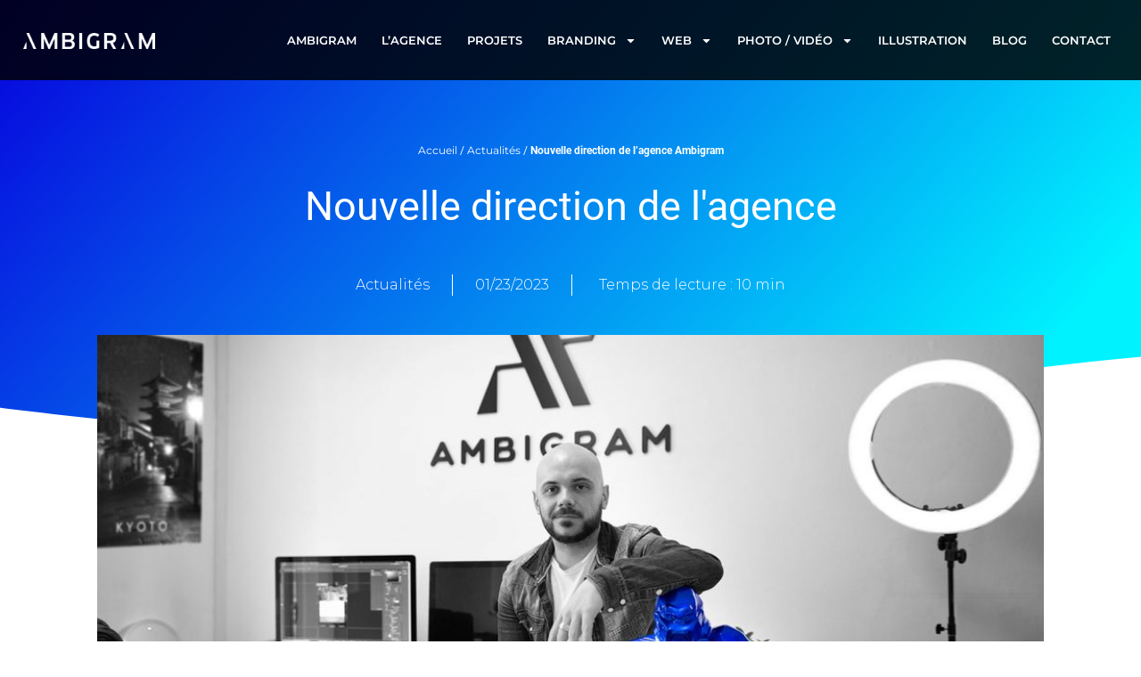

--- FILE ---
content_type: text/html; charset=UTF-8
request_url: https://ambigram.fr/2023/01/23/nouvelle-direction-de-agence-ambigram/
body_size: 28578
content:
<!doctype html>
<html lang="fr-FR">
<head>
	<meta charset="UTF-8">
	<meta name="viewport" content="width=device-width, initial-scale=1">
	<link rel="profile" href="https://gmpg.org/xfn/11">
	<meta name='robots' content='index, follow, max-image-preview:large, max-snippet:-1, max-video-preview:-1' />

<!-- Google Tag Manager for WordPress by gtm4wp.com -->
<script data-cfasync="false" data-pagespeed-no-defer>
	var gtm4wp_datalayer_name = "dataLayer";
	var dataLayer = dataLayer || [];
</script>
<!-- End Google Tag Manager for WordPress by gtm4wp.com -->
	<!-- This site is optimized with the Yoast SEO plugin v26.5 - https://yoast.com/wordpress/plugins/seo/ -->
	<title>Nouvelle direction de l&#039;agence Ambigram | Maxime Parpaillon</title>
	<meta name="description" content="L’agence de communication Ambigram change de dirigeant en 2020. Maxime Parpaillon, graphiste / vidéaste, nouvelle direction de l&#039;agence." />
	<link rel="canonical" href="https://ambigram.fr/2023/01/23/nouvelle-direction-de-agence-ambigram/" />
	<meta property="og:locale" content="fr_FR" />
	<meta property="og:type" content="article" />
	<meta property="og:title" content="Nouvelle direction de l&#039;agence Ambigram | Maxime Parpaillon" />
	<meta property="og:description" content="L’agence de communication Ambigram change de dirigeant en 2020. Maxime Parpaillon, graphiste / vidéaste, nouvelle direction de l&#039;agence." />
	<meta property="og:url" content="https://ambigram.fr/2023/01/23/nouvelle-direction-de-agence-ambigram/" />
	<meta property="og:site_name" content="AMBIGRAM" />
	<meta property="article:publisher" content="https://www.facebook.com/search/top?q=ambigram" />
	<meta property="article:author" content="https://www.facebook.com/agence.ambigram" />
	<meta property="article:published_time" content="2023-01-23T08:54:42+00:00" />
	<meta property="article:modified_time" content="2024-02-22T15:52:48+00:00" />
	<meta property="og:image" content="https://ambigram.fr/wp-content/uploads/2023/01/ambigram-maxime-parpaillon.jpeg" />
	<meta property="og:image:width" content="1500" />
	<meta property="og:image:height" content="907" />
	<meta property="og:image:type" content="image/jpeg" />
	<meta name="author" content="m.parpaillon" />
	<meta name="twitter:card" content="summary_large_image" />
	<meta name="twitter:label1" content="Écrit par" />
	<meta name="twitter:data1" content="m.parpaillon" />
	<meta name="twitter:label2" content="Durée de lecture estimée" />
	<meta name="twitter:data2" content="3 minutes" />
	<script type="application/ld+json" class="yoast-schema-graph">{"@context":"https://schema.org","@graph":[{"@type":"Article","@id":"https://ambigram.fr/2023/01/23/nouvelle-direction-de-agence-ambigram/#article","isPartOf":{"@id":"https://ambigram.fr/2023/01/23/nouvelle-direction-de-agence-ambigram/"},"author":{"name":"m.parpaillon","@id":"https://ambigram.fr/#/schema/person/5237f9546bd1c2551ebb2e65da2b9f46"},"headline":"Nouvelle direction de l&rsquo;agence Ambigram","datePublished":"2023-01-23T08:54:42+00:00","dateModified":"2024-02-22T15:52:48+00:00","mainEntityOfPage":{"@id":"https://ambigram.fr/2023/01/23/nouvelle-direction-de-agence-ambigram/"},"wordCount":394,"publisher":{"@id":"https://ambigram.fr/#organization"},"image":{"@id":"https://ambigram.fr/2023/01/23/nouvelle-direction-de-agence-ambigram/#primaryimage"},"thumbnailUrl":"https://ambigram.fr/wp-content/uploads/2023/01/ambigram-maxime-parpaillon.jpeg","articleSection":["Actualités","Toutes"],"inLanguage":"fr-FR"},{"@type":"WebPage","@id":"https://ambigram.fr/2023/01/23/nouvelle-direction-de-agence-ambigram/","url":"https://ambigram.fr/2023/01/23/nouvelle-direction-de-agence-ambigram/","name":"Nouvelle direction de l'agence Ambigram | Maxime Parpaillon","isPartOf":{"@id":"https://ambigram.fr/#website"},"primaryImageOfPage":{"@id":"https://ambigram.fr/2023/01/23/nouvelle-direction-de-agence-ambigram/#primaryimage"},"image":{"@id":"https://ambigram.fr/2023/01/23/nouvelle-direction-de-agence-ambigram/#primaryimage"},"thumbnailUrl":"https://ambigram.fr/wp-content/uploads/2023/01/ambigram-maxime-parpaillon.jpeg","datePublished":"2023-01-23T08:54:42+00:00","dateModified":"2024-02-22T15:52:48+00:00","description":"L’agence de communication Ambigram change de dirigeant en 2020. Maxime Parpaillon, graphiste / vidéaste, nouvelle direction de l'agence.","breadcrumb":{"@id":"https://ambigram.fr/2023/01/23/nouvelle-direction-de-agence-ambigram/#breadcrumb"},"inLanguage":"fr-FR","potentialAction":[{"@type":"ReadAction","target":["https://ambigram.fr/2023/01/23/nouvelle-direction-de-agence-ambigram/"]}]},{"@type":"ImageObject","inLanguage":"fr-FR","@id":"https://ambigram.fr/2023/01/23/nouvelle-direction-de-agence-ambigram/#primaryimage","url":"https://ambigram.fr/wp-content/uploads/2023/01/ambigram-maxime-parpaillon.jpeg","contentUrl":"https://ambigram.fr/wp-content/uploads/2023/01/ambigram-maxime-parpaillon.jpeg","width":1500,"height":907,"caption":"direction de l'agence Ambigram - Maxime Parpaillon"},{"@type":"BreadcrumbList","@id":"https://ambigram.fr/2023/01/23/nouvelle-direction-de-agence-ambigram/#breadcrumb","itemListElement":[{"@type":"ListItem","position":1,"name":"Accueil","item":"https://ambigram.fr/"},{"@type":"ListItem","position":2,"name":"Actualités","item":"https://ambigram.fr/category/actualites/"},{"@type":"ListItem","position":3,"name":"Nouvelle direction de l&#8217;agence Ambigram"}]},{"@type":"WebSite","@id":"https://ambigram.fr/#website","url":"https://ambigram.fr/","name":"AGENCE AMBIGRAM","description":"Agence de Design et Communication","publisher":{"@id":"https://ambigram.fr/#organization"},"alternateName":"AA","potentialAction":[{"@type":"SearchAction","target":{"@type":"EntryPoint","urlTemplate":"https://ambigram.fr/?s={search_term_string}"},"query-input":{"@type":"PropertyValueSpecification","valueRequired":true,"valueName":"search_term_string"}}],"inLanguage":"fr-FR"},{"@type":"Organization","@id":"https://ambigram.fr/#organization","name":"AMBIGRAM","url":"https://ambigram.fr/","logo":{"@type":"ImageObject","inLanguage":"fr-FR","@id":"https://ambigram.fr/#/schema/logo/image/","url":"https://ambigram.fr/wp-content/uploads/2023/01/logo-ambigram.svg","contentUrl":"https://ambigram.fr/wp-content/uploads/2023/01/logo-ambigram.svg","width":61,"height":51,"caption":"AMBIGRAM"},"image":{"@id":"https://ambigram.fr/#/schema/logo/image/"},"sameAs":["https://www.facebook.com/search/top?q=ambigram","https://www.instagram.com/agence.ambigram/","https://www.linkedin.com/company/agenceambigram/","https://www.youtube.com/@agenceambigram"]},{"@type":"Person","@id":"https://ambigram.fr/#/schema/person/5237f9546bd1c2551ebb2e65da2b9f46","name":"m.parpaillon","image":{"@type":"ImageObject","inLanguage":"fr-FR","@id":"https://ambigram.fr/#/schema/person/image/","url":"https://secure.gravatar.com/avatar/ba86dd554347219b7c55e3523dbf443e682d995c54bc81c3e78de3cafb09577d?s=96&d=mm&r=g","contentUrl":"https://secure.gravatar.com/avatar/ba86dd554347219b7c55e3523dbf443e682d995c54bc81c3e78de3cafb09577d?s=96&d=mm&r=g","caption":"m.parpaillon"},"sameAs":["https://www.ambigram.fr","https://www.facebook.com/agence.ambigram","https://www.instagram.com/agence.ambigram/?hl=fr","https://www.linkedin.com/company/697848/"]}]}</script>
	<!-- / Yoast SEO plugin. -->


<link rel="alternate" type="application/rss+xml" title="AMBIGRAM &raquo; Flux" href="https://ambigram.fr/feed/" />
<link rel="alternate" type="application/rss+xml" title="AMBIGRAM &raquo; Flux des commentaires" href="https://ambigram.fr/comments/feed/" />
<link rel="alternate" title="oEmbed (JSON)" type="application/json+oembed" href="https://ambigram.fr/wp-json/oembed/1.0/embed?url=https%3A%2F%2Fambigram.fr%2F2023%2F01%2F23%2Fnouvelle-direction-de-agence-ambigram%2F" />
<link rel="alternate" title="oEmbed (XML)" type="text/xml+oembed" href="https://ambigram.fr/wp-json/oembed/1.0/embed?url=https%3A%2F%2Fambigram.fr%2F2023%2F01%2F23%2Fnouvelle-direction-de-agence-ambigram%2F&#038;format=xml" />
		<!-- This site uses the Google Analytics by MonsterInsights plugin v9.11.1 - Using Analytics tracking - https://www.monsterinsights.com/ -->
							<script src="//www.googletagmanager.com/gtag/js?id=G-LHQHLL060C"  data-cfasync="false" data-wpfc-render="false" async></script>
			<script data-cfasync="false" data-wpfc-render="false">
				var mi_version = '9.11.1';
				var mi_track_user = true;
				var mi_no_track_reason = '';
								var MonsterInsightsDefaultLocations = {"page_location":"https:\/\/ambigram.fr\/2023\/01\/23\/nouvelle-direction-de-agence-ambigram\/"};
								if ( typeof MonsterInsightsPrivacyGuardFilter === 'function' ) {
					var MonsterInsightsLocations = (typeof MonsterInsightsExcludeQuery === 'object') ? MonsterInsightsPrivacyGuardFilter( MonsterInsightsExcludeQuery ) : MonsterInsightsPrivacyGuardFilter( MonsterInsightsDefaultLocations );
				} else {
					var MonsterInsightsLocations = (typeof MonsterInsightsExcludeQuery === 'object') ? MonsterInsightsExcludeQuery : MonsterInsightsDefaultLocations;
				}

								var disableStrs = [
										'ga-disable-G-LHQHLL060C',
									];

				/* Function to detect opted out users */
				function __gtagTrackerIsOptedOut() {
					for (var index = 0; index < disableStrs.length; index++) {
						if (document.cookie.indexOf(disableStrs[index] + '=true') > -1) {
							return true;
						}
					}

					return false;
				}

				/* Disable tracking if the opt-out cookie exists. */
				if (__gtagTrackerIsOptedOut()) {
					for (var index = 0; index < disableStrs.length; index++) {
						window[disableStrs[index]] = true;
					}
				}

				/* Opt-out function */
				function __gtagTrackerOptout() {
					for (var index = 0; index < disableStrs.length; index++) {
						document.cookie = disableStrs[index] + '=true; expires=Thu, 31 Dec 2099 23:59:59 UTC; path=/';
						window[disableStrs[index]] = true;
					}
				}

				if ('undefined' === typeof gaOptout) {
					function gaOptout() {
						__gtagTrackerOptout();
					}
				}
								window.dataLayer = window.dataLayer || [];

				window.MonsterInsightsDualTracker = {
					helpers: {},
					trackers: {},
				};
				if (mi_track_user) {
					function __gtagDataLayer() {
						dataLayer.push(arguments);
					}

					function __gtagTracker(type, name, parameters) {
						if (!parameters) {
							parameters = {};
						}

						if (parameters.send_to) {
							__gtagDataLayer.apply(null, arguments);
							return;
						}

						if (type === 'event') {
														parameters.send_to = monsterinsights_frontend.v4_id;
							var hookName = name;
							if (typeof parameters['event_category'] !== 'undefined') {
								hookName = parameters['event_category'] + ':' + name;
							}

							if (typeof MonsterInsightsDualTracker.trackers[hookName] !== 'undefined') {
								MonsterInsightsDualTracker.trackers[hookName](parameters);
							} else {
								__gtagDataLayer('event', name, parameters);
							}
							
						} else {
							__gtagDataLayer.apply(null, arguments);
						}
					}

					__gtagTracker('js', new Date());
					__gtagTracker('set', {
						'developer_id.dZGIzZG': true,
											});
					if ( MonsterInsightsLocations.page_location ) {
						__gtagTracker('set', MonsterInsightsLocations);
					}
										__gtagTracker('config', 'G-LHQHLL060C', {"forceSSL":"true","link_attribution":"true"} );
										window.gtag = __gtagTracker;										(function () {
						/* https://developers.google.com/analytics/devguides/collection/analyticsjs/ */
						/* ga and __gaTracker compatibility shim. */
						var noopfn = function () {
							return null;
						};
						var newtracker = function () {
							return new Tracker();
						};
						var Tracker = function () {
							return null;
						};
						var p = Tracker.prototype;
						p.get = noopfn;
						p.set = noopfn;
						p.send = function () {
							var args = Array.prototype.slice.call(arguments);
							args.unshift('send');
							__gaTracker.apply(null, args);
						};
						var __gaTracker = function () {
							var len = arguments.length;
							if (len === 0) {
								return;
							}
							var f = arguments[len - 1];
							if (typeof f !== 'object' || f === null || typeof f.hitCallback !== 'function') {
								if ('send' === arguments[0]) {
									var hitConverted, hitObject = false, action;
									if ('event' === arguments[1]) {
										if ('undefined' !== typeof arguments[3]) {
											hitObject = {
												'eventAction': arguments[3],
												'eventCategory': arguments[2],
												'eventLabel': arguments[4],
												'value': arguments[5] ? arguments[5] : 1,
											}
										}
									}
									if ('pageview' === arguments[1]) {
										if ('undefined' !== typeof arguments[2]) {
											hitObject = {
												'eventAction': 'page_view',
												'page_path': arguments[2],
											}
										}
									}
									if (typeof arguments[2] === 'object') {
										hitObject = arguments[2];
									}
									if (typeof arguments[5] === 'object') {
										Object.assign(hitObject, arguments[5]);
									}
									if ('undefined' !== typeof arguments[1].hitType) {
										hitObject = arguments[1];
										if ('pageview' === hitObject.hitType) {
											hitObject.eventAction = 'page_view';
										}
									}
									if (hitObject) {
										action = 'timing' === arguments[1].hitType ? 'timing_complete' : hitObject.eventAction;
										hitConverted = mapArgs(hitObject);
										__gtagTracker('event', action, hitConverted);
									}
								}
								return;
							}

							function mapArgs(args) {
								var arg, hit = {};
								var gaMap = {
									'eventCategory': 'event_category',
									'eventAction': 'event_action',
									'eventLabel': 'event_label',
									'eventValue': 'event_value',
									'nonInteraction': 'non_interaction',
									'timingCategory': 'event_category',
									'timingVar': 'name',
									'timingValue': 'value',
									'timingLabel': 'event_label',
									'page': 'page_path',
									'location': 'page_location',
									'title': 'page_title',
									'referrer' : 'page_referrer',
								};
								for (arg in args) {
																		if (!(!args.hasOwnProperty(arg) || !gaMap.hasOwnProperty(arg))) {
										hit[gaMap[arg]] = args[arg];
									} else {
										hit[arg] = args[arg];
									}
								}
								return hit;
							}

							try {
								f.hitCallback();
							} catch (ex) {
							}
						};
						__gaTracker.create = newtracker;
						__gaTracker.getByName = newtracker;
						__gaTracker.getAll = function () {
							return [];
						};
						__gaTracker.remove = noopfn;
						__gaTracker.loaded = true;
						window['__gaTracker'] = __gaTracker;
					})();
									} else {
										console.log("");
					(function () {
						function __gtagTracker() {
							return null;
						}

						window['__gtagTracker'] = __gtagTracker;
						window['gtag'] = __gtagTracker;
					})();
									}
			</script>
							<!-- / Google Analytics by MonsterInsights -->
		<style id='wp-img-auto-sizes-contain-inline-css'>
img:is([sizes=auto i],[sizes^="auto," i]){contain-intrinsic-size:3000px 1500px}
/*# sourceURL=wp-img-auto-sizes-contain-inline-css */
</style>
<link rel='stylesheet' id='sbi_styles-css' href='https://ambigram.fr/wp-content/plugins/instagram-feed/css/sbi-styles.min.css?ver=6.10.0' media='all' />
<style id='wp-emoji-styles-inline-css'>

	img.wp-smiley, img.emoji {
		display: inline !important;
		border: none !important;
		box-shadow: none !important;
		height: 1em !important;
		width: 1em !important;
		margin: 0 0.07em !important;
		vertical-align: -0.1em !important;
		background: none !important;
		padding: 0 !important;
	}
/*# sourceURL=wp-emoji-styles-inline-css */
</style>
<style id='classic-theme-styles-inline-css'>
/*! This file is auto-generated */
.wp-block-button__link{color:#fff;background-color:#32373c;border-radius:9999px;box-shadow:none;text-decoration:none;padding:calc(.667em + 2px) calc(1.333em + 2px);font-size:1.125em}.wp-block-file__button{background:#32373c;color:#fff;text-decoration:none}
/*# sourceURL=/wp-includes/css/classic-themes.min.css */
</style>
<style id='global-styles-inline-css'>
:root{--wp--preset--aspect-ratio--square: 1;--wp--preset--aspect-ratio--4-3: 4/3;--wp--preset--aspect-ratio--3-4: 3/4;--wp--preset--aspect-ratio--3-2: 3/2;--wp--preset--aspect-ratio--2-3: 2/3;--wp--preset--aspect-ratio--16-9: 16/9;--wp--preset--aspect-ratio--9-16: 9/16;--wp--preset--color--black: #000000;--wp--preset--color--cyan-bluish-gray: #abb8c3;--wp--preset--color--white: #ffffff;--wp--preset--color--pale-pink: #f78da7;--wp--preset--color--vivid-red: #cf2e2e;--wp--preset--color--luminous-vivid-orange: #ff6900;--wp--preset--color--luminous-vivid-amber: #fcb900;--wp--preset--color--light-green-cyan: #7bdcb5;--wp--preset--color--vivid-green-cyan: #00d084;--wp--preset--color--pale-cyan-blue: #8ed1fc;--wp--preset--color--vivid-cyan-blue: #0693e3;--wp--preset--color--vivid-purple: #9b51e0;--wp--preset--gradient--vivid-cyan-blue-to-vivid-purple: linear-gradient(135deg,rgb(6,147,227) 0%,rgb(155,81,224) 100%);--wp--preset--gradient--light-green-cyan-to-vivid-green-cyan: linear-gradient(135deg,rgb(122,220,180) 0%,rgb(0,208,130) 100%);--wp--preset--gradient--luminous-vivid-amber-to-luminous-vivid-orange: linear-gradient(135deg,rgb(252,185,0) 0%,rgb(255,105,0) 100%);--wp--preset--gradient--luminous-vivid-orange-to-vivid-red: linear-gradient(135deg,rgb(255,105,0) 0%,rgb(207,46,46) 100%);--wp--preset--gradient--very-light-gray-to-cyan-bluish-gray: linear-gradient(135deg,rgb(238,238,238) 0%,rgb(169,184,195) 100%);--wp--preset--gradient--cool-to-warm-spectrum: linear-gradient(135deg,rgb(74,234,220) 0%,rgb(151,120,209) 20%,rgb(207,42,186) 40%,rgb(238,44,130) 60%,rgb(251,105,98) 80%,rgb(254,248,76) 100%);--wp--preset--gradient--blush-light-purple: linear-gradient(135deg,rgb(255,206,236) 0%,rgb(152,150,240) 100%);--wp--preset--gradient--blush-bordeaux: linear-gradient(135deg,rgb(254,205,165) 0%,rgb(254,45,45) 50%,rgb(107,0,62) 100%);--wp--preset--gradient--luminous-dusk: linear-gradient(135deg,rgb(255,203,112) 0%,rgb(199,81,192) 50%,rgb(65,88,208) 100%);--wp--preset--gradient--pale-ocean: linear-gradient(135deg,rgb(255,245,203) 0%,rgb(182,227,212) 50%,rgb(51,167,181) 100%);--wp--preset--gradient--electric-grass: linear-gradient(135deg,rgb(202,248,128) 0%,rgb(113,206,126) 100%);--wp--preset--gradient--midnight: linear-gradient(135deg,rgb(2,3,129) 0%,rgb(40,116,252) 100%);--wp--preset--font-size--small: 13px;--wp--preset--font-size--medium: 20px;--wp--preset--font-size--large: 36px;--wp--preset--font-size--x-large: 42px;--wp--preset--spacing--20: 0.44rem;--wp--preset--spacing--30: 0.67rem;--wp--preset--spacing--40: 1rem;--wp--preset--spacing--50: 1.5rem;--wp--preset--spacing--60: 2.25rem;--wp--preset--spacing--70: 3.38rem;--wp--preset--spacing--80: 5.06rem;--wp--preset--shadow--natural: 6px 6px 9px rgba(0, 0, 0, 0.2);--wp--preset--shadow--deep: 12px 12px 50px rgba(0, 0, 0, 0.4);--wp--preset--shadow--sharp: 6px 6px 0px rgba(0, 0, 0, 0.2);--wp--preset--shadow--outlined: 6px 6px 0px -3px rgb(255, 255, 255), 6px 6px rgb(0, 0, 0);--wp--preset--shadow--crisp: 6px 6px 0px rgb(0, 0, 0);}:where(.is-layout-flex){gap: 0.5em;}:where(.is-layout-grid){gap: 0.5em;}body .is-layout-flex{display: flex;}.is-layout-flex{flex-wrap: wrap;align-items: center;}.is-layout-flex > :is(*, div){margin: 0;}body .is-layout-grid{display: grid;}.is-layout-grid > :is(*, div){margin: 0;}:where(.wp-block-columns.is-layout-flex){gap: 2em;}:where(.wp-block-columns.is-layout-grid){gap: 2em;}:where(.wp-block-post-template.is-layout-flex){gap: 1.25em;}:where(.wp-block-post-template.is-layout-grid){gap: 1.25em;}.has-black-color{color: var(--wp--preset--color--black) !important;}.has-cyan-bluish-gray-color{color: var(--wp--preset--color--cyan-bluish-gray) !important;}.has-white-color{color: var(--wp--preset--color--white) !important;}.has-pale-pink-color{color: var(--wp--preset--color--pale-pink) !important;}.has-vivid-red-color{color: var(--wp--preset--color--vivid-red) !important;}.has-luminous-vivid-orange-color{color: var(--wp--preset--color--luminous-vivid-orange) !important;}.has-luminous-vivid-amber-color{color: var(--wp--preset--color--luminous-vivid-amber) !important;}.has-light-green-cyan-color{color: var(--wp--preset--color--light-green-cyan) !important;}.has-vivid-green-cyan-color{color: var(--wp--preset--color--vivid-green-cyan) !important;}.has-pale-cyan-blue-color{color: var(--wp--preset--color--pale-cyan-blue) !important;}.has-vivid-cyan-blue-color{color: var(--wp--preset--color--vivid-cyan-blue) !important;}.has-vivid-purple-color{color: var(--wp--preset--color--vivid-purple) !important;}.has-black-background-color{background-color: var(--wp--preset--color--black) !important;}.has-cyan-bluish-gray-background-color{background-color: var(--wp--preset--color--cyan-bluish-gray) !important;}.has-white-background-color{background-color: var(--wp--preset--color--white) !important;}.has-pale-pink-background-color{background-color: var(--wp--preset--color--pale-pink) !important;}.has-vivid-red-background-color{background-color: var(--wp--preset--color--vivid-red) !important;}.has-luminous-vivid-orange-background-color{background-color: var(--wp--preset--color--luminous-vivid-orange) !important;}.has-luminous-vivid-amber-background-color{background-color: var(--wp--preset--color--luminous-vivid-amber) !important;}.has-light-green-cyan-background-color{background-color: var(--wp--preset--color--light-green-cyan) !important;}.has-vivid-green-cyan-background-color{background-color: var(--wp--preset--color--vivid-green-cyan) !important;}.has-pale-cyan-blue-background-color{background-color: var(--wp--preset--color--pale-cyan-blue) !important;}.has-vivid-cyan-blue-background-color{background-color: var(--wp--preset--color--vivid-cyan-blue) !important;}.has-vivid-purple-background-color{background-color: var(--wp--preset--color--vivid-purple) !important;}.has-black-border-color{border-color: var(--wp--preset--color--black) !important;}.has-cyan-bluish-gray-border-color{border-color: var(--wp--preset--color--cyan-bluish-gray) !important;}.has-white-border-color{border-color: var(--wp--preset--color--white) !important;}.has-pale-pink-border-color{border-color: var(--wp--preset--color--pale-pink) !important;}.has-vivid-red-border-color{border-color: var(--wp--preset--color--vivid-red) !important;}.has-luminous-vivid-orange-border-color{border-color: var(--wp--preset--color--luminous-vivid-orange) !important;}.has-luminous-vivid-amber-border-color{border-color: var(--wp--preset--color--luminous-vivid-amber) !important;}.has-light-green-cyan-border-color{border-color: var(--wp--preset--color--light-green-cyan) !important;}.has-vivid-green-cyan-border-color{border-color: var(--wp--preset--color--vivid-green-cyan) !important;}.has-pale-cyan-blue-border-color{border-color: var(--wp--preset--color--pale-cyan-blue) !important;}.has-vivid-cyan-blue-border-color{border-color: var(--wp--preset--color--vivid-cyan-blue) !important;}.has-vivid-purple-border-color{border-color: var(--wp--preset--color--vivid-purple) !important;}.has-vivid-cyan-blue-to-vivid-purple-gradient-background{background: var(--wp--preset--gradient--vivid-cyan-blue-to-vivid-purple) !important;}.has-light-green-cyan-to-vivid-green-cyan-gradient-background{background: var(--wp--preset--gradient--light-green-cyan-to-vivid-green-cyan) !important;}.has-luminous-vivid-amber-to-luminous-vivid-orange-gradient-background{background: var(--wp--preset--gradient--luminous-vivid-amber-to-luminous-vivid-orange) !important;}.has-luminous-vivid-orange-to-vivid-red-gradient-background{background: var(--wp--preset--gradient--luminous-vivid-orange-to-vivid-red) !important;}.has-very-light-gray-to-cyan-bluish-gray-gradient-background{background: var(--wp--preset--gradient--very-light-gray-to-cyan-bluish-gray) !important;}.has-cool-to-warm-spectrum-gradient-background{background: var(--wp--preset--gradient--cool-to-warm-spectrum) !important;}.has-blush-light-purple-gradient-background{background: var(--wp--preset--gradient--blush-light-purple) !important;}.has-blush-bordeaux-gradient-background{background: var(--wp--preset--gradient--blush-bordeaux) !important;}.has-luminous-dusk-gradient-background{background: var(--wp--preset--gradient--luminous-dusk) !important;}.has-pale-ocean-gradient-background{background: var(--wp--preset--gradient--pale-ocean) !important;}.has-electric-grass-gradient-background{background: var(--wp--preset--gradient--electric-grass) !important;}.has-midnight-gradient-background{background: var(--wp--preset--gradient--midnight) !important;}.has-small-font-size{font-size: var(--wp--preset--font-size--small) !important;}.has-medium-font-size{font-size: var(--wp--preset--font-size--medium) !important;}.has-large-font-size{font-size: var(--wp--preset--font-size--large) !important;}.has-x-large-font-size{font-size: var(--wp--preset--font-size--x-large) !important;}
:where(.wp-block-post-template.is-layout-flex){gap: 1.25em;}:where(.wp-block-post-template.is-layout-grid){gap: 1.25em;}
:where(.wp-block-term-template.is-layout-flex){gap: 1.25em;}:where(.wp-block-term-template.is-layout-grid){gap: 1.25em;}
:where(.wp-block-columns.is-layout-flex){gap: 2em;}:where(.wp-block-columns.is-layout-grid){gap: 2em;}
:root :where(.wp-block-pullquote){font-size: 1.5em;line-height: 1.6;}
/*# sourceURL=global-styles-inline-css */
</style>
<link rel='stylesheet' id='hello-elementor-css' href='https://ambigram.fr/wp-content/themes/hello-elementor/style.min.css?ver=3.1.1' media='all' />
<link rel='stylesheet' id='hello-elementor-theme-style-css' href='https://ambigram.fr/wp-content/themes/hello-elementor/theme.min.css?ver=3.1.1' media='all' />
<link rel='stylesheet' id='hello-elementor-header-footer-css' href='https://ambigram.fr/wp-content/themes/hello-elementor/header-footer.min.css?ver=3.1.1' media='all' />
<link rel='stylesheet' id='elementor-frontend-css' href='https://ambigram.fr/wp-content/uploads/elementor/css/custom-frontend.min.css?ver=1769551362' media='all' />
<link rel='stylesheet' id='elementor-post-3162-css' href='https://ambigram.fr/wp-content/uploads/elementor/css/post-3162.css?ver=1769551363' media='all' />
<link rel='stylesheet' id='widget-image-css' href='https://ambigram.fr/wp-content/plugins/elementor/assets/css/widget-image.min.css?ver=3.33.3' media='all' />
<link rel='stylesheet' id='widget-nav-menu-css' href='https://ambigram.fr/wp-content/uploads/elementor/css/custom-pro-widget-nav-menu.min.css?ver=1769551363' media='all' />
<link rel='stylesheet' id='e-animation-fadeIn-css' href='https://ambigram.fr/wp-content/plugins/elementor/assets/lib/animations/styles/fadeIn.min.css?ver=3.33.3' media='all' />
<link rel='stylesheet' id='widget-heading-css' href='https://ambigram.fr/wp-content/plugins/elementor/assets/css/widget-heading.min.css?ver=3.33.3' media='all' />
<link rel='stylesheet' id='widget-icon-list-css' href='https://ambigram.fr/wp-content/uploads/elementor/css/custom-widget-icon-list.min.css?ver=1769551363' media='all' />
<link rel='stylesheet' id='sbistyles-css' href='https://ambigram.fr/wp-content/plugins/instagram-feed/css/sbi-styles.min.css?ver=6.10.0' media='all' />
<link rel='stylesheet' id='widget-breadcrumbs-css' href='https://ambigram.fr/wp-content/plugins/elementor-pro/assets/css/widget-breadcrumbs.min.css?ver=3.26.3' media='all' />
<link rel='stylesheet' id='widget-post-info-css' href='https://ambigram.fr/wp-content/plugins/elementor-pro/assets/css/widget-post-info.min.css?ver=3.26.3' media='all' />
<link rel='stylesheet' id='e-shapes-css' href='https://ambigram.fr/wp-content/plugins/elementor/assets/css/conditionals/shapes.min.css?ver=3.33.3' media='all' />
<link rel='stylesheet' id='widget-share-buttons-css' href='https://ambigram.fr/wp-content/plugins/elementor-pro/assets/css/widget-share-buttons.min.css?ver=3.26.3' media='all' />
<link rel='stylesheet' id='e-apple-webkit-css' href='https://ambigram.fr/wp-content/uploads/elementor/css/custom-apple-webkit.min.css?ver=1769551362' media='all' />
<link rel='stylesheet' id='swiper-css' href='https://ambigram.fr/wp-content/plugins/elementor/assets/lib/swiper/v8/css/swiper.min.css?ver=8.4.5' media='all' />
<link rel='stylesheet' id='e-swiper-css' href='https://ambigram.fr/wp-content/plugins/elementor/assets/css/conditionals/e-swiper.min.css?ver=3.33.3' media='all' />
<link rel='stylesheet' id='widget-testimonial-carousel-css' href='https://ambigram.fr/wp-content/uploads/elementor/css/custom-pro-widget-testimonial-carousel.min.css?ver=3.26.3' media='all' />
<link rel='stylesheet' id='widget-carousel-module-base-css' href='https://ambigram.fr/wp-content/plugins/elementor-pro/assets/css/widget-carousel-module-base.min.css?ver=3.26.3' media='all' />
<link rel='stylesheet' id='widget-post-navigation-css' href='https://ambigram.fr/wp-content/plugins/elementor-pro/assets/css/widget-post-navigation.min.css?ver=3.26.3' media='all' />
<link rel='stylesheet' id='widget-posts-css' href='https://ambigram.fr/wp-content/plugins/elementor-pro/assets/css/widget-posts.min.css?ver=3.26.3' media='all' />
<link rel='stylesheet' id='elementor-post-16495-css' href='https://ambigram.fr/wp-content/uploads/elementor/css/post-16495.css?ver=1769559649' media='all' />
<link rel='stylesheet' id='elementor-post-10050-css' href='https://ambigram.fr/wp-content/uploads/elementor/css/post-10050.css?ver=1769551364' media='all' />
<link rel='stylesheet' id='elementor-post-11866-css' href='https://ambigram.fr/wp-content/uploads/elementor/css/post-11866.css?ver=1769551364' media='all' />
<link rel='stylesheet' id='jquery-lazyloadxt-spinner-css-css' href='//ambigram.fr/wp-content/plugins/a3-lazy-load/assets/css/jquery.lazyloadxt.spinner.css?ver=6.9' media='all' />
<link rel='stylesheet' id='wpr-text-animations-css-css' href='https://ambigram.fr/wp-content/plugins/royal-elementor-addons/assets/css/lib/animations/text-animations.min.css?ver=1.7.1041' media='all' />
<link rel='stylesheet' id='wpr-addons-css-css' href='https://ambigram.fr/wp-content/plugins/royal-elementor-addons/assets/css/frontend.min.css?ver=1.7.1041' media='all' />
<link rel='stylesheet' id='font-awesome-5-all-css' href='https://ambigram.fr/wp-content/plugins/elementor/assets/lib/font-awesome/css/all.min.css?ver=1.7.1041' media='all' />
<link rel='stylesheet' id='elementor-gf-robotoslab-css' href='https://fonts.googleapis.com/css?family=Roboto+Slab:100,100italic,200,200italic,300,300italic,400,400italic,500,500italic,600,600italic,700,700italic,800,800italic,900,900italic&#038;display=auto' media='all' />
<link rel='stylesheet' id='elementor-gf-montserrat-css' href='https://fonts.googleapis.com/css?family=Montserrat:100,100italic,200,200italic,300,300italic,400,400italic,500,500italic,600,600italic,700,700italic,800,800italic,900,900italic&#038;display=auto' media='all' />
<link rel='stylesheet' id='elementor-gf-varelaround-css' href='https://fonts.googleapis.com/css?family=Varela+Round:100,100italic,200,200italic,300,300italic,400,400italic,500,500italic,600,600italic,700,700italic,800,800italic,900,900italic&#038;display=auto' media='all' />
<script src="https://ambigram.fr/wp-content/plugins/google-analytics-for-wordpress/assets/js/frontend-gtag.min.js?ver=9.11.1" id="monsterinsights-frontend-script-js" async data-wp-strategy="async"></script>
<script data-cfasync="false" data-wpfc-render="false" id='monsterinsights-frontend-script-js-extra'>var monsterinsights_frontend = {"js_events_tracking":"true","download_extensions":"doc,pdf,ppt,zip,xls,docx,pptx,xlsx","inbound_paths":"[{\"path\":\"\\\/go\\\/\",\"label\":\"affiliate\"}]","home_url":"https:\/\/ambigram.fr","hash_tracking":"false","v4_id":"G-LHQHLL060C"};</script>
<script data-cfasync="false" src="https://ambigram.fr/wp-includes/js/jquery/jquery.min.js?ver=3.7.1" id="jquery-core-js"></script>
<script data-cfasync="false" src="https://ambigram.fr/wp-includes/js/jquery/jquery-migrate.min.js?ver=3.4.1" id="jquery-migrate-js"></script>
<link rel="https://api.w.org/" href="https://ambigram.fr/wp-json/" /><link rel="alternate" title="JSON" type="application/json" href="https://ambigram.fr/wp-json/wp/v2/posts/16495" /><link rel="EditURI" type="application/rsd+xml" title="RSD" href="https://ambigram.fr/xmlrpc.php?rsd" />
<meta name="generator" content="WordPress 6.9" />
<link rel='shortlink' href='https://ambigram.fr/?p=16495' />

<!-- Google Tag Manager for WordPress by gtm4wp.com -->
<!-- GTM Container placement set to automatic -->
<script data-cfasync="false" data-pagespeed-no-defer>
	var dataLayer_content = {"pagePostType":"post","pagePostType2":"single-post","pageCategory":["actualites","toutes"],"pagePostAuthor":"m.parpaillon"};
	dataLayer.push( dataLayer_content );
</script>
<script data-cfasync="false" data-pagespeed-no-defer>
(function(w,d,s,l,i){w[l]=w[l]||[];w[l].push({'gtm.start':
new Date().getTime(),event:'gtm.js'});var f=d.getElementsByTagName(s)[0],
j=d.createElement(s),dl=l!='dataLayer'?'&l='+l:'';j.async=true;j.src=
'//www.googletagmanager.com/gtm.js?id='+i+dl;f.parentNode.insertBefore(j,f);
})(window,document,'script','dataLayer','GTM-N3DR7FFB');
</script>
<!-- End Google Tag Manager for WordPress by gtm4wp.com --><meta name="description" content="L&#039;agence fait peau neuve avec la direction de Maxime Parpaillon.">
<meta name="generator" content="Elementor 3.33.3; features: e_font_icon_svg, additional_custom_breakpoints; settings: css_print_method-external, google_font-enabled, font_display-auto">
			<style>
				.e-con.e-parent:nth-of-type(n+4):not(.e-lazyloaded):not(.e-no-lazyload),
				.e-con.e-parent:nth-of-type(n+4):not(.e-lazyloaded):not(.e-no-lazyload) * {
					background-image: none !important;
				}
				@media screen and (max-height: 1024px) {
					.e-con.e-parent:nth-of-type(n+3):not(.e-lazyloaded):not(.e-no-lazyload),
					.e-con.e-parent:nth-of-type(n+3):not(.e-lazyloaded):not(.e-no-lazyload) * {
						background-image: none !important;
					}
				}
				@media screen and (max-height: 640px) {
					.e-con.e-parent:nth-of-type(n+2):not(.e-lazyloaded):not(.e-no-lazyload),
					.e-con.e-parent:nth-of-type(n+2):not(.e-lazyloaded):not(.e-no-lazyload) * {
						background-image: none !important;
					}
				}
			</style>
			<link rel="icon" href="https://ambigram.fr/wp-content/uploads/2020/08/cropped-favicon-1-32x32.jpg" sizes="32x32" />
<link rel="icon" href="https://ambigram.fr/wp-content/uploads/2020/08/cropped-favicon-1-192x192.jpg" sizes="192x192" />
<link rel="apple-touch-icon" href="https://ambigram.fr/wp-content/uploads/2020/08/cropped-favicon-1-180x180.jpg" />
<meta name="msapplication-TileImage" content="https://ambigram.fr/wp-content/uploads/2020/08/cropped-favicon-1-270x270.jpg" />
		<style id="wp-custom-css">
			a {
     color: #0018ff;
}		</style>
		<style id="wpr_lightbox_styles">
				.lg-backdrop {
					background-color: rgba(0,0,0,0.6) !important;
				}
				.lg-toolbar,
				.lg-dropdown {
					background-color: rgba(0,0,0,0.8) !important;
				}
				.lg-dropdown:after {
					border-bottom-color: rgba(0,0,0,0.8) !important;
				}
				.lg-sub-html {
					background-color: rgba(0,0,0,0.8) !important;
				}
				.lg-thumb-outer,
				.lg-progress-bar {
					background-color: #444444 !important;
				}
				.lg-progress {
					background-color: #a90707 !important;
				}
				.lg-icon {
					color: #efefef !important;
					font-size: 20px !important;
				}
				.lg-icon.lg-toogle-thumb {
					font-size: 24px !important;
				}
				.lg-icon:hover,
				.lg-dropdown-text:hover {
					color: #ffffff !important;
				}
				.lg-sub-html,
				.lg-dropdown-text {
					color: #efefef !important;
					font-size: 14px !important;
				}
				#lg-counter {
					color: #efefef !important;
					font-size: 14px !important;
				}
				.lg-prev,
				.lg-next {
					font-size: 35px !important;
				}

				/* Defaults */
				.lg-icon {
				background-color: transparent !important;
				}

				#lg-counter {
				opacity: 0.9;
				}

				.lg-thumb-outer {
				padding: 0 10px;
				}

				.lg-thumb-item {
				border-radius: 0 !important;
				border: none !important;
				opacity: 0.5;
				}

				.lg-thumb-item.active {
					opacity: 1;
				}
	         </style></head>
<body class="wp-singular post-template-default single single-post postid-16495 single-format-standard wp-custom-logo wp-theme-hello-elementor elementor-default elementor-kit-3162 elementor-page elementor-page-16495">


<!-- GTM Container placement set to automatic -->
<!-- Google Tag Manager (noscript) -->
				<noscript><iframe src="https://www.googletagmanager.com/ns.html?id=GTM-N3DR7FFB" height="0" width="0" style="display:none;visibility:hidden" aria-hidden="true"></iframe></noscript>
<!-- End Google Tag Manager (noscript) -->
<a class="skip-link screen-reader-text" href="#content">Aller au contenu</a>

		<header data-elementor-type="header" data-elementor-id="10050" class="elementor elementor-10050 elementor-location-header" data-elementor-post-type="elementor_library">
					<div class="elementor-section elementor-top-section elementor-element elementor-element-4dacf80 elementor-section-height-min-height elementor-section-full_width elementor-section-height-default elementor-section-items-middle wpr-particle-no wpr-jarallax-no wpr-parallax-no wpr-sticky-section-no" data-id="4dacf80" data-element_type="section" data-settings="{&quot;background_background&quot;:&quot;gradient&quot;,&quot;sticky&quot;:&quot;top&quot;,&quot;sticky_on&quot;:[&quot;widescreen&quot;,&quot;desktop&quot;,&quot;laptop&quot;,&quot;tablet_extra&quot;,&quot;tablet&quot;,&quot;mobile&quot;],&quot;sticky_offset&quot;:0,&quot;sticky_effects_offset&quot;:0,&quot;sticky_anchor_link_offset&quot;:0}">
						<div class="elementor-container elementor-column-gap-default">
					<div class="elementor-column elementor-col-50 elementor-top-column elementor-element elementor-element-b52c912" data-id="b52c912" data-element_type="column">
			<div class="elementor-widget-wrap elementor-element-populated">
						<div class="elementor-element elementor-element-615b557 elementor-widget elementor-widget-image" data-id="615b557" data-element_type="widget" data-widget_type="image.default">
				<div class="elementor-widget-container">
																<a href="https://ambigram.fr/">
							<img width="400" height="47" src="https://ambigram.fr/wp-content/uploads/2022/01/Ambigram-white-e1643209417907.png" class="attachment-full size-full wp-image-3740" alt="Logo Ambigram" />								</a>
															</div>
				</div>
					</div>
		</div>
				<div class="elementor-column elementor-col-50 elementor-top-column elementor-element elementor-element-3ced37a" data-id="3ced37a" data-element_type="column">
			<div class="elementor-widget-wrap elementor-element-populated">
						<div class="elementor-element elementor-element-e2b5329 elementor-nav-menu__align-end elementor-nav-menu--stretch elementor-nav-menu--dropdown-tablet elementor-nav-menu__text-align-aside elementor-nav-menu--toggle elementor-nav-menu--burger elementor-widget elementor-widget-nav-menu" data-id="e2b5329" data-element_type="widget" data-settings="{&quot;full_width&quot;:&quot;stretch&quot;,&quot;layout&quot;:&quot;horizontal&quot;,&quot;submenu_icon&quot;:{&quot;value&quot;:&quot;&lt;svg class=\&quot;e-font-icon-svg e-fas-caret-down\&quot; viewBox=\&quot;0 0 320 512\&quot; xmlns=\&quot;http:\/\/www.w3.org\/2000\/svg\&quot;&gt;&lt;path d=\&quot;M31.3 192h257.3c17.8 0 26.7 21.5 14.1 34.1L174.1 354.8c-7.8 7.8-20.5 7.8-28.3 0L17.2 226.1C4.6 213.5 13.5 192 31.3 192z\&quot;&gt;&lt;\/path&gt;&lt;\/svg&gt;&quot;,&quot;library&quot;:&quot;fa-solid&quot;},&quot;toggle&quot;:&quot;burger&quot;}" data-widget_type="nav-menu.default">
				<div class="elementor-widget-container">
								<nav aria-label="Menu" class="elementor-nav-menu--main elementor-nav-menu__container elementor-nav-menu--layout-horizontal e--pointer-underline e--animation-fade">
				<ul id="menu-1-e2b5329" class="elementor-nav-menu"><li class="menu-item menu-item-type-post_type menu-item-object-page menu-item-home menu-item-10781"><a href="https://ambigram.fr/" class="elementor-item">Ambigram</a></li>
<li class="menu-item menu-item-type-post_type menu-item-object-page menu-item-3161"><a href="https://ambigram.fr/agence-ambigram/" class="elementor-item">L&rsquo;agence</a></li>
<li class="menu-item menu-item-type-post_type menu-item-object-page menu-item-22017"><a href="https://ambigram.fr/projets/" class="elementor-item">Projets</a></li>
<li class="menu-item menu-item-type-custom menu-item-object-custom menu-item-has-children menu-item-25152"><a href="#" class="elementor-item elementor-item-anchor">Branding</a>
<ul class="sub-menu elementor-nav-menu--dropdown">
	<li class="menu-item menu-item-type-post_type menu-item-object-page menu-item-23921"><a href="https://ambigram.fr/creation-de-logo/" class="elementor-sub-item">Création de logo</a></li>
	<li class="menu-item menu-item-type-post_type menu-item-object-page menu-item-23606"><a href="https://ambigram.fr/identite-visuelle/" class="elementor-sub-item">Identité visuelle</a></li>
	<li class="menu-item menu-item-type-post_type menu-item-object-page menu-item-25153"><a href="https://ambigram.fr/agence-graphisme/" class="elementor-sub-item">Création graphique</a></li>
</ul>
</li>
<li class="menu-item menu-item-type-custom menu-item-object-custom menu-item-has-children menu-item-1682"><a class="elementor-item">Web</a>
<ul class="sub-menu elementor-nav-menu--dropdown">
	<li class="menu-item menu-item-type-post_type menu-item-object-page menu-item-22973"><a href="https://ambigram.fr/creation-site-internet/" class="elementor-sub-item">Création site internet</a></li>
</ul>
</li>
<li class="menu-item menu-item-type-custom menu-item-object-custom menu-item-has-children menu-item-24269"><a class="elementor-item">Photo / Vidéo</a>
<ul class="sub-menu elementor-nav-menu--dropdown">
	<li class="menu-item menu-item-type-post_type menu-item-object-page menu-item-25154"><a href="https://ambigram.fr/agence-photographe-corporate/" class="elementor-sub-item">Photographe corporate</a></li>
	<li class="menu-item menu-item-type-post_type menu-item-object-page menu-item-24271"><a href="https://ambigram.fr/agence-video/" class="elementor-sub-item">Production vidéo</a></li>
	<li class="menu-item menu-item-type-post_type menu-item-object-page menu-item-24270"><a href="https://ambigram.fr/animation-de-logo/" class="elementor-sub-item">Animation de logo</a></li>
</ul>
</li>
<li class="menu-item menu-item-type-post_type menu-item-object-page menu-item-8096"><a href="https://ambigram.fr/agence-illustration/" class="elementor-item">Illustration</a></li>
<li class="menu-item menu-item-type-post_type menu-item-object-page menu-item-15285"><a href="https://ambigram.fr/blog/" class="elementor-item">Blog</a></li>
<li class="menu-item menu-item-type-post_type menu-item-object-page menu-item-8946"><a href="https://ambigram.fr/contact/" class="elementor-item">Contact</a></li>
</ul>			</nav>
					<div class="elementor-menu-toggle" role="button" tabindex="0" aria-label="Permuter le menu" aria-expanded="false">
			<svg aria-hidden="true" role="presentation" class="elementor-menu-toggle__icon--open e-font-icon-svg e-eicon-menu-bar" viewBox="0 0 1000 1000" xmlns="http://www.w3.org/2000/svg"><path d="M104 333H896C929 333 958 304 958 271S929 208 896 208H104C71 208 42 237 42 271S71 333 104 333ZM104 583H896C929 583 958 554 958 521S929 458 896 458H104C71 458 42 487 42 521S71 583 104 583ZM104 833H896C929 833 958 804 958 771S929 708 896 708H104C71 708 42 737 42 771S71 833 104 833Z"></path></svg><svg aria-hidden="true" role="presentation" class="elementor-menu-toggle__icon--close e-font-icon-svg e-eicon-close" viewBox="0 0 1000 1000" xmlns="http://www.w3.org/2000/svg"><path d="M742 167L500 408 258 167C246 154 233 150 217 150 196 150 179 158 167 167 154 179 150 196 150 212 150 229 154 242 171 254L408 500 167 742C138 771 138 800 167 829 196 858 225 858 254 829L496 587 738 829C750 842 767 846 783 846 800 846 817 842 829 829 842 817 846 804 846 783 846 767 842 750 829 737L588 500 833 258C863 229 863 200 833 171 804 137 775 137 742 167Z"></path></svg>		</div>
					<nav class="elementor-nav-menu--dropdown elementor-nav-menu__container" aria-hidden="true">
				<ul id="menu-2-e2b5329" class="elementor-nav-menu"><li class="menu-item menu-item-type-post_type menu-item-object-page menu-item-home menu-item-10781"><a href="https://ambigram.fr/" class="elementor-item" tabindex="-1">Ambigram</a></li>
<li class="menu-item menu-item-type-post_type menu-item-object-page menu-item-3161"><a href="https://ambigram.fr/agence-ambigram/" class="elementor-item" tabindex="-1">L&rsquo;agence</a></li>
<li class="menu-item menu-item-type-post_type menu-item-object-page menu-item-22017"><a href="https://ambigram.fr/projets/" class="elementor-item" tabindex="-1">Projets</a></li>
<li class="menu-item menu-item-type-custom menu-item-object-custom menu-item-has-children menu-item-25152"><a href="#" class="elementor-item elementor-item-anchor" tabindex="-1">Branding</a>
<ul class="sub-menu elementor-nav-menu--dropdown">
	<li class="menu-item menu-item-type-post_type menu-item-object-page menu-item-23921"><a href="https://ambigram.fr/creation-de-logo/" class="elementor-sub-item" tabindex="-1">Création de logo</a></li>
	<li class="menu-item menu-item-type-post_type menu-item-object-page menu-item-23606"><a href="https://ambigram.fr/identite-visuelle/" class="elementor-sub-item" tabindex="-1">Identité visuelle</a></li>
	<li class="menu-item menu-item-type-post_type menu-item-object-page menu-item-25153"><a href="https://ambigram.fr/agence-graphisme/" class="elementor-sub-item" tabindex="-1">Création graphique</a></li>
</ul>
</li>
<li class="menu-item menu-item-type-custom menu-item-object-custom menu-item-has-children menu-item-1682"><a class="elementor-item" tabindex="-1">Web</a>
<ul class="sub-menu elementor-nav-menu--dropdown">
	<li class="menu-item menu-item-type-post_type menu-item-object-page menu-item-22973"><a href="https://ambigram.fr/creation-site-internet/" class="elementor-sub-item" tabindex="-1">Création site internet</a></li>
</ul>
</li>
<li class="menu-item menu-item-type-custom menu-item-object-custom menu-item-has-children menu-item-24269"><a class="elementor-item" tabindex="-1">Photo / Vidéo</a>
<ul class="sub-menu elementor-nav-menu--dropdown">
	<li class="menu-item menu-item-type-post_type menu-item-object-page menu-item-25154"><a href="https://ambigram.fr/agence-photographe-corporate/" class="elementor-sub-item" tabindex="-1">Photographe corporate</a></li>
	<li class="menu-item menu-item-type-post_type menu-item-object-page menu-item-24271"><a href="https://ambigram.fr/agence-video/" class="elementor-sub-item" tabindex="-1">Production vidéo</a></li>
	<li class="menu-item menu-item-type-post_type menu-item-object-page menu-item-24270"><a href="https://ambigram.fr/animation-de-logo/" class="elementor-sub-item" tabindex="-1">Animation de logo</a></li>
</ul>
</li>
<li class="menu-item menu-item-type-post_type menu-item-object-page menu-item-8096"><a href="https://ambigram.fr/agence-illustration/" class="elementor-item" tabindex="-1">Illustration</a></li>
<li class="menu-item menu-item-type-post_type menu-item-object-page menu-item-15285"><a href="https://ambigram.fr/blog/" class="elementor-item" tabindex="-1">Blog</a></li>
<li class="menu-item menu-item-type-post_type menu-item-object-page menu-item-8946"><a href="https://ambigram.fr/contact/" class="elementor-item" tabindex="-1">Contact</a></li>
</ul>			</nav>
						</div>
				</div>
					</div>
		</div>
					</div>
		</div>
				</header>
		
<main id="content" class="site-main post-16495 post type-post status-publish format-standard has-post-thumbnail hentry category-actualites category-toutes">

	
	<div class="page-content">
				<div data-elementor-type="wp-post" data-elementor-id="16495" class="elementor elementor-16495" data-elementor-post-type="post">
						<section class="elementor-section elementor-top-section elementor-element elementor-element-666e73cb elementor-section-height-min-height elementor-section-boxed elementor-section-height-default elementor-section-items-middle wpr-particle-no wpr-jarallax-no wpr-parallax-no wpr-sticky-section-no" data-id="666e73cb" data-element_type="section" data-settings="{&quot;background_background&quot;:&quot;gradient&quot;,&quot;shape_divider_bottom&quot;:&quot;waves&quot;}">
							<div class="elementor-background-overlay"></div>
						<div class="elementor-shape elementor-shape-bottom" aria-hidden="true" data-negative="false">
			<svg xmlns="http://www.w3.org/2000/svg" viewBox="0 0 1000 100" preserveAspectRatio="none">
	<path class="elementor-shape-fill" d="M421.9,6.5c22.6-2.5,51.5,0.4,75.5,5.3c23.6,4.9,70.9,23.5,100.5,35.7c75.8,32.2,133.7,44.5,192.6,49.7
	c23.6,2.1,48.7,3.5,103.4-2.5c54.7-6,106.2-25.6,106.2-25.6V0H0v30.3c0,0,72,32.6,158.4,30.5c39.2-0.7,92.8-6.7,134-22.4
	c21.2-8.1,52.2-18.2,79.7-24.2C399.3,7.9,411.6,7.5,421.9,6.5z"/>
</svg>		</div>
					<div class="elementor-container elementor-column-gap-default">
					<div class="elementor-column elementor-col-100 elementor-top-column elementor-element elementor-element-45dadf1e" data-id="45dadf1e" data-element_type="column">
			<div class="elementor-widget-wrap elementor-element-populated">
						<div class="elementor-element elementor-element-b3d3478 elementor-align-center elementor-widget elementor-widget-breadcrumbs" data-id="b3d3478" data-element_type="widget" data-widget_type="breadcrumbs.default">
				<div class="elementor-widget-container">
					<p id="breadcrumbs"><span><span><a href="https://ambigram.fr/">Accueil</a></span> / <span><a href="https://ambigram.fr/category/actualites/">Actualités</a></span> / <span class="breadcrumb_last" aria-current="page"><strong>Nouvelle direction de l&#8217;agence Ambigram</strong></span></span></p>				</div>
				</div>
				<div class="elementor-element elementor-element-4d73b08 elementor-widget elementor-widget-heading" data-id="4d73b08" data-element_type="widget" data-widget_type="heading.default">
				<div class="elementor-widget-container">
					<h1 class="elementor-heading-title elementor-size-default">Nouvelle direction de l'agence</h1>				</div>
				</div>
				<div class="elementor-element elementor-element-6e850993 elementor-align-center elementor-widget elementor-widget-post-info" data-id="6e850993" data-element_type="widget" data-widget_type="post-info.default">
				<div class="elementor-widget-container">
							<ul class="elementor-inline-items elementor-icon-list-items elementor-post-info">
								<li class="elementor-icon-list-item elementor-repeater-item-ede85bd elementor-inline-item">
													<span class="elementor-icon-list-text elementor-post-info__item elementor-post-info__item--type-custom">
										Actualités					</span>
								</li>
				<li class="elementor-icon-list-item elementor-repeater-item-ef11192 elementor-inline-item" itemprop="datePublished">
													<span class="elementor-icon-list-text elementor-post-info__item elementor-post-info__item--type-date">
										<time>01/23/2023</time>					</span>
								</li>
				<li class="elementor-icon-list-item elementor-repeater-item-8ecad43 elementor-inline-item">
										<span class="elementor-icon-list-icon">
								<i aria-hidden="true" class="far fa-tags"></i>							</span>
									<span class="elementor-icon-list-text elementor-post-info__item elementor-post-info__item--type-custom">
										Temps de lecture : 10 min					</span>
								</li>
				</ul>
						</div>
				</div>
					</div>
		</div>
					</div>
		</section>
				<section class="elementor-section elementor-top-section elementor-element elementor-element-cb9649c elementor-section-boxed elementor-section-height-default elementor-section-height-default wpr-particle-no wpr-jarallax-no wpr-parallax-no wpr-sticky-section-no" data-id="cb9649c" data-element_type="section">
						<div class="elementor-container elementor-column-gap-default">
					<div class="elementor-column elementor-col-100 elementor-top-column elementor-element elementor-element-aec0397" data-id="aec0397" data-element_type="column">
			<div class="elementor-widget-wrap elementor-element-populated">
						<div class="elementor-element elementor-element-322f5ee4 elementor-widget elementor-widget-theme-post-featured-image elementor-widget-image" data-id="322f5ee4" data-element_type="widget" data-settings="{&quot;motion_fx_motion_fx_scrolling&quot;:&quot;yes&quot;,&quot;motion_fx_translateY_effect&quot;:&quot;yes&quot;,&quot;motion_fx_translateY_speed&quot;:{&quot;unit&quot;:&quot;px&quot;,&quot;size&quot;:&quot;2&quot;,&quot;sizes&quot;:[]},&quot;motion_fx_devices&quot;:[&quot;desktop&quot;],&quot;motion_fx_translateY_affectedRange&quot;:{&quot;unit&quot;:&quot;%&quot;,&quot;size&quot;:&quot;&quot;,&quot;sizes&quot;:{&quot;start&quot;:0,&quot;end&quot;:100}}}" data-widget_type="theme-post-featured-image.default">
				<div class="elementor-widget-container">
															<img fetchpriority="high" decoding="async" width="800" height="484" src="//ambigram.fr/wp-content/plugins/a3-lazy-load/assets/images/lazy_placeholder.gif" data-lazy-type="image" data-src="https://ambigram.fr/wp-content/uploads/2023/01/ambigram-maxime-parpaillon-1024x619.jpeg" class="lazy lazy-hidden attachment-large size-large wp-image-18585" alt="direction de l&#039;agence Ambigram - Maxime Parpaillon" srcset="" data-srcset="https://ambigram.fr/wp-content/uploads/2023/01/ambigram-maxime-parpaillon-1024x619.jpeg 1024w, https://ambigram.fr/wp-content/uploads/2023/01/ambigram-maxime-parpaillon-300x181.jpeg 300w, https://ambigram.fr/wp-content/uploads/2023/01/ambigram-maxime-parpaillon-768x464.jpeg 768w, https://ambigram.fr/wp-content/uploads/2023/01/ambigram-maxime-parpaillon.jpeg 1500w" sizes="(max-width: 800px) 100vw, 800px" /><noscript><img fetchpriority="high" decoding="async" width="800" height="484" src="https://ambigram.fr/wp-content/uploads/2023/01/ambigram-maxime-parpaillon-1024x619.jpeg" class="attachment-large size-large wp-image-18585" alt="direction de l&#039;agence Ambigram - Maxime Parpaillon" srcset="https://ambigram.fr/wp-content/uploads/2023/01/ambigram-maxime-parpaillon-1024x619.jpeg 1024w, https://ambigram.fr/wp-content/uploads/2023/01/ambigram-maxime-parpaillon-300x181.jpeg 300w, https://ambigram.fr/wp-content/uploads/2023/01/ambigram-maxime-parpaillon-768x464.jpeg 768w, https://ambigram.fr/wp-content/uploads/2023/01/ambigram-maxime-parpaillon.jpeg 1500w" sizes="(max-width: 800px) 100vw, 800px" /></noscript>															</div>
				</div>
				<section class="elementor-section elementor-inner-section elementor-element elementor-element-62221f elementor-section-boxed elementor-section-height-default elementor-section-height-default wpr-particle-no wpr-jarallax-no wpr-parallax-no wpr-sticky-section-no" data-id="62221f" data-element_type="section">
						<div class="elementor-container elementor-column-gap-default">
					<div class="elementor-column elementor-col-50 elementor-inner-column elementor-element elementor-element-479c3612" data-id="479c3612" data-element_type="column">
			<div class="elementor-widget-wrap elementor-element-populated">
						<div class="elementor-element elementor-element-14e34048 elementor-widget elementor-widget-heading" data-id="14e34048" data-element_type="widget" data-widget_type="heading.default">
				<div class="elementor-widget-container">
					<p class="elementor-heading-title elementor-size-default">Partager cet article</p>				</div>
				</div>
					</div>
		</div>
				<div class="elementor-column elementor-col-50 elementor-inner-column elementor-element elementor-element-eb33475" data-id="eb33475" data-element_type="column">
			<div class="elementor-widget-wrap elementor-element-populated">
						<div class="elementor-element elementor-element-7141d197 elementor-share-buttons--view-text elementor-share-buttons--skin-flat elementor-share-buttons--align-right elementor-share-buttons--color-custom elementor-share-buttons-mobile--align-center elementor-share-buttons--shape-square elementor-grid-0 elementor-widget elementor-widget-share-buttons" data-id="7141d197" data-element_type="widget" data-widget_type="share-buttons.default">
				<div class="elementor-widget-container">
							<div class="elementor-grid">
								<div class="elementor-grid-item">
						<div
							class="elementor-share-btn elementor-share-btn_facebook"
							role="button"
							tabindex="0"
							aria-label="Partager sur facebook"
						>
																						<div class="elementor-share-btn__text">
																			<span class="elementor-share-btn__title">
										Facebook									</span>
																	</div>
													</div>
					</div>
									<div class="elementor-grid-item">
						<div
							class="elementor-share-btn elementor-share-btn_linkedin"
							role="button"
							tabindex="0"
							aria-label="Partager sur linkedin"
						>
																						<div class="elementor-share-btn__text">
																			<span class="elementor-share-btn__title">
										LinkedIn									</span>
																	</div>
													</div>
					</div>
									<div class="elementor-grid-item">
						<div
							class="elementor-share-btn elementor-share-btn_twitter"
							role="button"
							tabindex="0"
							aria-label="Partager sur twitter"
						>
																						<div class="elementor-share-btn__text">
																			<span class="elementor-share-btn__title">
										Twitter									</span>
																	</div>
													</div>
					</div>
									<div class="elementor-grid-item">
						<div
							class="elementor-share-btn elementor-share-btn_email"
							role="button"
							tabindex="0"
							aria-label="Partager sur email"
						>
																						<div class="elementor-share-btn__text">
																			<span class="elementor-share-btn__title">
										Email									</span>
																	</div>
													</div>
					</div>
						</div>
						</div>
				</div>
					</div>
		</div>
					</div>
		</section>
					</div>
		</div>
					</div>
		</section>
				<section class="elementor-section elementor-top-section elementor-element elementor-element-14a91e5 elementor-section-boxed elementor-section-height-default elementor-section-height-default wpr-particle-no wpr-jarallax-no wpr-parallax-no wpr-sticky-section-no" data-id="14a91e5" data-element_type="section">
						<div class="elementor-container elementor-column-gap-default">
					<div class="elementor-column elementor-col-100 elementor-top-column elementor-element elementor-element-a038e13" data-id="a038e13" data-element_type="column">
			<div class="elementor-widget-wrap elementor-element-populated">
						<div class="elementor-element elementor-element-a39889e elementor-widget elementor-widget-text-editor" data-id="a39889e" data-element_type="widget" data-widget_type="text-editor.default">
				<div class="elementor-widget-container">
									<p class="p1"><strong>L&rsquo;agence de communication a changé de dirigeant. Maxime Parpaillon a repris les rênes, dans un contexte épidémique, et s&rsquo;est donné pour mission de développer la société et de créer certains projets.</strong></p>								</div>
				</div>
				<div class="elementor-element elementor-element-4e970b9 elementor-widget elementor-widget-text-editor" data-id="4e970b9" data-element_type="widget" data-widget_type="text-editor.default">
				<div class="elementor-widget-container">
									<p class="p1"><span data-offset-key="5ufbk-390-0">Bas</span><span data-offset-key="5ufbk-391-0">ée</span><span data-offset-key="5ufbk-392-0"> au</span><span data-offset-key="5ufbk-393-0"> Cre</span><span data-offset-key="5ufbk-394-0">us</span><span data-offset-key="5ufbk-395-0">ot</span><strong> en Bourgogne</strong><span data-offset-key="5ufbk-401-0">,</span><span data-offset-key="5ufbk-402-0"> Amb</span><span data-offset-key="5ufbk-403-0">ig</span><span data-offset-key="5ufbk-404-0">ram</span><span data-offset-key="5ufbk-405-0"> a</span> <span data-offset-key="5ufbk-407-0">ét</span><span data-offset-key="5ufbk-408-0">é</span><span data-offset-key="5ufbk-409-0"> cr</span><span data-offset-key="5ufbk-410-0">é</span><span data-offset-key="5ufbk-411-0">ée</span><span data-offset-key="5ufbk-412-0"> par</span><span data-offset-key="5ufbk-413-0"> Fran</span><span data-offset-key="5ufbk-414-0">ck</span><span data-offset-key="5ufbk-415-0"> Ju</span><span data-offset-key="5ufbk-416-0">ill</span><span data-offset-key="5ufbk-417-0">ot</span><span data-offset-key="5ufbk-418-0"> en</span><strong> 2014</strong><span data-offset-key="5ufbk-420-0"> et</span><span data-offset-key="5ufbk-421-0"> a</span><span data-offset-key="5ufbk-422-0"> ré</span><span data-offset-key="5ufbk-423-0">uss</span><span data-offset-key="5ufbk-424-0">i</span><span data-offset-key="5ufbk-425-0">,</span><span data-offset-key="5ufbk-426-0"> au</span><span data-offset-key="5ufbk-427-0"> fil</span><span data-offset-key="5ufbk-428-0"> des</span><span data-offset-key="5ufbk-429-0"> ann</span><span data-offset-key="5ufbk-430-0">é</span><span data-offset-key="5ufbk-431-0">es</span><span data-offset-key="5ufbk-432-0">,</span><span data-offset-key="5ufbk-433-0"> à</span><span data-offset-key="5ufbk-434-0"> positionner l&rsquo;agence comme <strong>référente dans la région et au-delà. </strong></span></p><p class="p1"><span data-offset-key="5ufbk-434-0">En <strong>septembre 2020</strong>, <span style="color: #0000ff;"><a style="color: #0000ff;" title="Maxime Parpaillon Linkedin" href="https://www.linkedin.com/in/maxime-parpaillon/" target="_blank" rel="noopener">Maxime Parpaillon</a></span> a repris la direction, après <strong>13 années d&rsquo;expérience</strong> dans la création. Créatif depuis l&rsquo;enfance, sa carrière a débuté en tant que <strong>styliste-graphiste</strong> pour des marques de skiwear et streetwear. Par la suite, il a eu l&rsquo;opportunité de se spécialiser dans la communication visuelle du secteur médical pendant de nombreuses années.</span></p><p class="p1"><span style="text-decoration: underline;"><span style="color: #0000ff;"><a style="color: #0000ff;" title="Interview Maxime Parpaillon par MyFutue" href="https://ambigram.fr/2023/02/05/interview-maxime-parpaillon/" target="_blank" rel="noopener"><i>Vous retrouverez l’interview de Maxime par la start-up MyFuture sur le métier de graphiste et son parcours professionnel.</i></a></span></span></p>								</div>
				</div>
					</div>
		</div>
					</div>
		</section>
				<section class="elementor-section elementor-top-section elementor-element elementor-element-79e8bc7d elementor-section-content-middle elementor-section-boxed elementor-section-height-default elementor-section-height-default wpr-particle-no wpr-jarallax-no wpr-parallax-no wpr-sticky-section-no" data-id="79e8bc7d" data-element_type="section" data-settings="{&quot;background_background&quot;:&quot;classic&quot;}">
						<div class="elementor-container elementor-column-gap-no">
					<div class="elementor-column elementor-col-100 elementor-top-column elementor-element elementor-element-29e80a07" data-id="29e80a07" data-element_type="column">
			<div class="elementor-widget-wrap elementor-element-populated">
						<div class="elementor-element elementor-element-48db7c47 elementor-widget elementor-widget-heading" data-id="48db7c47" data-element_type="widget" data-widget_type="heading.default">
				<div class="elementor-widget-container">
					<p class="elementor-heading-title elementor-size-default">Le mot du gérant Ambigram</p>				</div>
				</div>
					</div>
		</div>
					</div>
		</section>
				<section class="elementor-section elementor-top-section elementor-element elementor-element-3d781a1 elementor-section-boxed elementor-section-height-default elementor-section-height-default wpr-particle-no wpr-jarallax-no wpr-parallax-no wpr-sticky-section-no" data-id="3d781a1" data-element_type="section">
						<div class="elementor-container elementor-column-gap-default">
					<div class="elementor-column elementor-col-100 elementor-top-column elementor-element elementor-element-baeee24" data-id="baeee24" data-element_type="column">
			<div class="elementor-widget-wrap elementor-element-populated">
						<div class="elementor-element elementor-element-24ea6058 elementor-testimonial--layout-image_left elementor-testimonial--align-left elementor-testimonial--skin-default elementor-arrows-yes elementor-widget elementor-widget-testimonial-carousel" data-id="24ea6058" data-element_type="widget" data-settings="{&quot;space_between&quot;:{&quot;unit&quot;:&quot;px&quot;,&quot;size&quot;:0,&quot;sizes&quot;:[]},&quot;show_arrows&quot;:&quot;yes&quot;,&quot;speed&quot;:500,&quot;autoplay&quot;:&quot;yes&quot;,&quot;autoplay_speed&quot;:5000,&quot;loop&quot;:&quot;yes&quot;,&quot;pause_on_hover&quot;:&quot;yes&quot;,&quot;pause_on_interaction&quot;:&quot;yes&quot;,&quot;space_between_widescreen&quot;:{&quot;unit&quot;:&quot;px&quot;,&quot;size&quot;:10,&quot;sizes&quot;:[]},&quot;space_between_laptop&quot;:{&quot;unit&quot;:&quot;px&quot;,&quot;size&quot;:10,&quot;sizes&quot;:[]},&quot;space_between_tablet_extra&quot;:{&quot;unit&quot;:&quot;px&quot;,&quot;size&quot;:10,&quot;sizes&quot;:[]},&quot;space_between_tablet&quot;:{&quot;unit&quot;:&quot;px&quot;,&quot;size&quot;:10,&quot;sizes&quot;:[]},&quot;space_between_mobile&quot;:{&quot;unit&quot;:&quot;px&quot;,&quot;size&quot;:10,&quot;sizes&quot;:[]}}" data-widget_type="testimonial-carousel.default">
				<div class="elementor-widget-container">
									<div class="elementor-swiper">
					<div class="elementor-main-swiper swiper" role="region" aria-roledescription="carousel" aria-label="Diapositives">
				<div class="swiper-wrapper">
											<div class="swiper-slide" role="group" aria-roledescription="slide">
									<div class="elementor-testimonial">
							<div class="elementor-testimonial__content">
					<div class="elementor-testimonial__text">
						Je veux positionner Ambigram comme une agence spécialisée dans la création d’images. Pour cela, il est important pour nous d’être tranchant tel un couteau de chef plutôt que trop polyvalent comme un couteau suisse. La spécialité et la qualité, c’est que recherchent nos clients. 					</div>
					<cite class="elementor-testimonial__cite"><span class="elementor-testimonial__name">Maxime Parpaillon</span><span class="elementor-testimonial__title">Gérant de l'agence Ambigram</span></cite>				</div>
						<div class="elementor-testimonial__footer">
									<div class="elementor-testimonial__image">
						<img class="lazy lazy-hidden" decoding="async" src="//ambigram.fr/wp-content/plugins/a3-lazy-load/assets/images/lazy_placeholder.gif" data-lazy-type="image" data-src="https://ambigram.fr/wp-content/uploads/2023/04/maxime-parpaillon.jpg" alt="Maxime Parpaillon, gérant Ambigram"><noscript><img decoding="async" src="https://ambigram.fr/wp-content/uploads/2023/04/maxime-parpaillon.jpg" alt="Maxime Parpaillon, gérant Ambigram"></noscript>
											</div>
											</div>
		</div>
								</div>
									</div>
							</div>
				</div>
								</div>
				</div>
				<div class="elementor-element elementor-element-8646497 elementor-widget elementor-widget-image" data-id="8646497" data-element_type="widget" data-widget_type="image.default">
				<div class="elementor-widget-container">
															<img decoding="async" width="768" height="186" src="//ambigram.fr/wp-content/plugins/a3-lazy-load/assets/images/lazy_placeholder.gif" data-lazy-type="image" data-src="https://ambigram.fr/wp-content/uploads/2023/01/evolution-logo-ambigram-768x186.jpg" class="lazy lazy-hidden attachment-medium_large size-medium_large wp-image-16501" alt="Evolution logo Agence Ambigram - nouvelle direction de l&#039;agence" srcset="" data-srcset="https://ambigram.fr/wp-content/uploads/2023/01/evolution-logo-ambigram-768x186.jpg 768w, https://ambigram.fr/wp-content/uploads/2023/01/evolution-logo-ambigram-300x73.jpg 300w, https://ambigram.fr/wp-content/uploads/2023/01/evolution-logo-ambigram-1024x248.jpg 1024w, https://ambigram.fr/wp-content/uploads/2023/01/evolution-logo-ambigram.jpg 1500w" sizes="(max-width: 768px) 100vw, 768px" /><noscript><img decoding="async" width="768" height="186" src="https://ambigram.fr/wp-content/uploads/2023/01/evolution-logo-ambigram-768x186.jpg" class="attachment-medium_large size-medium_large wp-image-16501" alt="Evolution logo Agence Ambigram - nouvelle direction de l&#039;agence" srcset="https://ambigram.fr/wp-content/uploads/2023/01/evolution-logo-ambigram-768x186.jpg 768w, https://ambigram.fr/wp-content/uploads/2023/01/evolution-logo-ambigram-300x73.jpg 300w, https://ambigram.fr/wp-content/uploads/2023/01/evolution-logo-ambigram-1024x248.jpg 1024w, https://ambigram.fr/wp-content/uploads/2023/01/evolution-logo-ambigram.jpg 1500w" sizes="(max-width: 768px) 100vw, 768px" /></noscript>															</div>
				</div>
				<div class="elementor-element elementor-element-8e09489 elementor-widget elementor-widget-heading" data-id="8e09489" data-element_type="widget" data-widget_type="heading.default">
				<div class="elementor-widget-container">
					<h2 class="elementor-heading-title elementor-size-default">Evolution du logo Ambigram</h2>				</div>
				</div>
				<div class="elementor-element elementor-element-ff54617 elementor-widget elementor-widget-text-editor" data-id="ff54617" data-element_type="widget" data-widget_type="text-editor.default">
				<div class="elementor-widget-container">
									<p class="p1">Sous l’impulsion de la <strong>nouvelle direction artistique</strong>, l’agence Ambigram s&rsquo;est dotée d&rsquo;un <strong>logo relooké de style haute couture</strong>, rendant <strong>intelligible</strong> le sens de son nom. Maxime a apporté une <strong>nouvelle vision</strong> tout en conservant les valeurs fondatrices de l&rsquo;agence : <strong>créativité, réactivité et qualité</strong>.<span class="Apple-converted-space"> </span></p>								</div>
				</div>
					</div>
		</div>
					</div>
		</section>
				<section class="elementor-section elementor-top-section elementor-element elementor-element-a0c4b0b elementor-section-boxed elementor-section-height-default elementor-section-height-default wpr-particle-no wpr-jarallax-no wpr-parallax-no wpr-sticky-section-no" data-id="a0c4b0b" data-element_type="section">
						<div class="elementor-container elementor-column-gap-default">
					<div class="elementor-column elementor-col-100 elementor-top-column elementor-element elementor-element-a63a78a" data-id="a63a78a" data-element_type="column">
			<div class="elementor-widget-wrap elementor-element-populated">
						<div class="elementor-element elementor-element-e2a6968 elementor-widget elementor-widget-heading" data-id="e2a6968" data-element_type="widget" data-widget_type="heading.default">
				<div class="elementor-widget-container">
					<h2 class="elementor-heading-title elementor-size-default">Nouvelle direction de l'agence, nouveau site web de l'agence</h2>				</div>
				</div>
				<div class="elementor-element elementor-element-a777f4f elementor-widget elementor-widget-text-editor" data-id="a777f4f" data-element_type="widget" data-widget_type="text-editor.default">
				<div class="elementor-widget-container">
									<p class="p1">En <strong>mars 2023</strong>, la société change officiellement d’identité visuelle à travers un <strong>nouveau site internet, moderne et original</strong>. Cette nouvelle vitrine numérique <strong>valorise les compétences de l’agence</strong> : création de logo et <a href="https://ambigram.fr/identite-visuelle/">identité visuelle</a>, <a href="https://ambigram.fr/creation-site-internet/">création site internet</a>, <a href="https://ambigram.fr/agence-photographe-corporate/">photographie corporate</a>, <a href="https://ambigram.fr/agence-video/">production audiovisuelle</a> et <a href="https://ambigram.fr/agence-illustration/">illustration</a>. Ainsi, toute entreprise et collectivité souhaitant développer leur image de marque et leur communication, découvriront comment Ambigram peut les aider à atteindre leurs objectifs.</p><p><strong>Ambigram, votre partenaire de communication.</strong></p>								</div>
				</div>
				<div class="elementor-element elementor-element-c035833 elementor-widget elementor-widget-button" data-id="c035833" data-element_type="widget" data-widget_type="button.default">
				<div class="elementor-widget-container">
									<div class="elementor-button-wrapper">
					<a class="elementor-button elementor-button-link elementor-size-sm" href="https://ambigram.fr/agence-ambigram/">
						<span class="elementor-button-content-wrapper">
									<span class="elementor-button-text">Découvrir l'agence</span>
					</span>
					</a>
				</div>
								</div>
				</div>
					</div>
		</div>
					</div>
		</section>
				<section class="elementor-section elementor-top-section elementor-element elementor-element-6497aa41 elementor-section-boxed elementor-section-height-default elementor-section-height-default wpr-particle-no wpr-jarallax-no wpr-parallax-no wpr-sticky-section-no" data-id="6497aa41" data-element_type="section">
						<div class="elementor-container elementor-column-gap-default">
					<div class="elementor-column elementor-col-100 elementor-top-column elementor-element elementor-element-1ad350bf" data-id="1ad350bf" data-element_type="column">
			<div class="elementor-widget-wrap elementor-element-populated">
						<div class="elementor-element elementor-element-1f3a64db elementor-widget elementor-widget-post-navigation" data-id="1f3a64db" data-element_type="widget" data-widget_type="post-navigation.default">
				<div class="elementor-widget-container">
							<div class="elementor-post-navigation">
			<div class="elementor-post-navigation__prev elementor-post-navigation__link">
							</div>
						<div class="elementor-post-navigation__next elementor-post-navigation__link">
				<a href="https://ambigram.fr/2023/02/12/6-logos-ambigramme-celebres/" rel="next"><span class="elementor-post-navigation__link__next"><span class="post-navigation__next--label">Suivant</span></span><span class="post-navigation__arrow-wrapper post-navigation__arrow-next"><i class="fa fa-chevron-right" aria-hidden="true"></i><span class="elementor-screen-only">Suivant</span></span></a>			</div>
		</div>
						</div>
				</div>
					</div>
		</div>
					</div>
		</section>
				<section class="elementor-section elementor-top-section elementor-element elementor-element-1be019f0 elementor-section-full_width elementor-section-height-min-height elementor-section-items-stretch elementor-section-height-default wpr-particle-no wpr-jarallax-no wpr-parallax-no wpr-sticky-section-no" data-id="1be019f0" data-element_type="section" data-settings="{&quot;motion_fx_motion_fx_scrolling&quot;:&quot;yes&quot;,&quot;motion_fx_translateY_effect&quot;:&quot;yes&quot;,&quot;motion_fx_translateY_direction&quot;:&quot;negative&quot;,&quot;motion_fx_translateY_speed&quot;:{&quot;unit&quot;:&quot;px&quot;,&quot;size&quot;:&quot;1.5&quot;,&quot;sizes&quot;:[]},&quot;motion_fx_translateY_affectedRange&quot;:{&quot;unit&quot;:&quot;%&quot;,&quot;size&quot;:&quot;&quot;,&quot;sizes&quot;:{&quot;start&quot;:&quot;0&quot;,&quot;end&quot;:&quot;50&quot;}},&quot;motion_fx_devices&quot;:[&quot;desktop&quot;]}">
						<div class="elementor-container elementor-column-gap-default">
					<div class="elementor-column elementor-col-100 elementor-top-column elementor-element elementor-element-614a8219" data-id="614a8219" data-element_type="column">
			<div class="elementor-widget-wrap elementor-element-populated">
						<div class="elementor-element elementor-element-58ddb225 elementor-widget elementor-widget-heading" data-id="58ddb225" data-element_type="widget" data-widget_type="heading.default">
				<div class="elementor-widget-container">
					<p class="elementor-heading-title elementor-size-default">PLUS
<br><b>d'articles</b></p>				</div>
				</div>
					</div>
		</div>
					</div>
		</section>
				<section class="elementor-section elementor-top-section elementor-element elementor-element-3ad705ee elementor-section-full_width elementor-section-height-default elementor-section-height-default wpr-particle-no wpr-jarallax-no wpr-parallax-no wpr-sticky-section-no" data-id="3ad705ee" data-element_type="section">
						<div class="elementor-container elementor-column-gap-default">
					<div class="elementor-column elementor-col-100 elementor-top-column elementor-element elementor-element-7d236c13" data-id="7d236c13" data-element_type="column">
			<div class="elementor-widget-wrap elementor-element-populated">
						<div class="elementor-element elementor-element-354b959e elementor-grid-tablet-1 elementor-grid-3 elementor-grid-mobile-1 elementor-posts--thumbnail-top elementor-posts__hover-gradient elementor-widget elementor-widget-posts" data-id="354b959e" data-element_type="widget" data-settings="{&quot;cards_row_gap&quot;:{&quot;unit&quot;:&quot;px&quot;,&quot;size&quot;:&quot;50&quot;,&quot;sizes&quot;:[]},&quot;cards_columns_tablet&quot;:&quot;1&quot;,&quot;cards_columns&quot;:&quot;3&quot;,&quot;cards_columns_mobile&quot;:&quot;1&quot;,&quot;cards_row_gap_widescreen&quot;:{&quot;unit&quot;:&quot;px&quot;,&quot;size&quot;:&quot;&quot;,&quot;sizes&quot;:[]},&quot;cards_row_gap_laptop&quot;:{&quot;unit&quot;:&quot;px&quot;,&quot;size&quot;:&quot;&quot;,&quot;sizes&quot;:[]},&quot;cards_row_gap_tablet_extra&quot;:{&quot;unit&quot;:&quot;px&quot;,&quot;size&quot;:&quot;&quot;,&quot;sizes&quot;:[]},&quot;cards_row_gap_tablet&quot;:{&quot;unit&quot;:&quot;px&quot;,&quot;size&quot;:&quot;&quot;,&quot;sizes&quot;:[]},&quot;cards_row_gap_mobile&quot;:{&quot;unit&quot;:&quot;px&quot;,&quot;size&quot;:&quot;&quot;,&quot;sizes&quot;:[]}}" data-widget_type="posts.cards">
				<div class="elementor-widget-container">
							<div class="elementor-posts-container elementor-posts elementor-posts--skin-cards elementor-grid">
				<article class="elementor-post elementor-grid-item post-25425 post type-post status-publish format-standard has-post-thumbnail hentry category-branding category-toutes">
			<div class="elementor-post__card">
				<a class="elementor-post__thumbnail__link" href="https://ambigram.fr/2024/02/22/nouveau-logo-deezer/" tabindex="-1" ><div class="elementor-post__thumbnail"><img loading="lazy" decoding="async" width="600" height="363" src="//ambigram.fr/wp-content/plugins/a3-lazy-load/assets/images/lazy_placeholder.gif" data-lazy-type="image" data-src="https://ambigram.fr/wp-content/uploads/2024/02/article-logo-deezer.jpg" class="lazy lazy-hidden attachment-full size-full wp-image-25453" alt="Article Nouveau logo Deezer" srcset="" data-srcset="https://ambigram.fr/wp-content/uploads/2024/02/article-logo-deezer.jpg 600w, https://ambigram.fr/wp-content/uploads/2024/02/article-logo-deezer-300x182.jpg 300w" sizes="(max-width: 600px) 100vw, 600px" /><noscript><img loading="lazy" decoding="async" width="600" height="363" src="https://ambigram.fr/wp-content/uploads/2024/02/article-logo-deezer.jpg" class="attachment-full size-full wp-image-25453" alt="Article Nouveau logo Deezer" srcset="https://ambigram.fr/wp-content/uploads/2024/02/article-logo-deezer.jpg 600w, https://ambigram.fr/wp-content/uploads/2024/02/article-logo-deezer-300x182.jpg 300w" sizes="(max-width: 600px) 100vw, 600px" /></noscript></div></a>
				<div class="elementor-post__badge">Branding</div>
				<div class="elementor-post__text">
				<h3 class="elementor-post__title">
			<a href="https://ambigram.fr/2024/02/22/nouveau-logo-deezer/" >
				Nouveau logo Deezer			</a>
		</h3>
				<div class="elementor-post__excerpt">
			<p>Deezer dévoile son nouveau look, sa nouvelle identité visuelle pour les amoureux de la musique. 💜</p>
		</div>
					<div class="elementor-post__read-more-wrapper">
		
		<a class="elementor-post__read-more" href="https://ambigram.fr/2024/02/22/nouveau-logo-deezer/" aria-label="En savoir plus sur Nouveau logo Deezer" tabindex="-1" >
			Lire plus &gt;		</a>

					</div>
				</div>
				<div class="elementor-post__meta-data">
					<span class="elementor-post-date">
			22 février 2024		</span>
				</div>
					</div>
		</article>
				<article class="elementor-post elementor-grid-item post-19974 post type-post status-publish format-standard has-post-thumbnail hentry category-branding category-toutes">
			<div class="elementor-post__card">
				<a class="elementor-post__thumbnail__link" href="https://ambigram.fr/2023/04/18/logo-tesla-decryptage-et-redesign/" tabindex="-1" ><div class="elementor-post__thumbnail"><img loading="lazy" decoding="async" width="1500" height="907" src="//ambigram.fr/wp-content/plugins/a3-lazy-load/assets/images/lazy_placeholder.gif" data-lazy-type="image" data-src="https://ambigram.fr/wp-content/uploads/2023/04/tesla-decryptage-logo.jpg" class="lazy lazy-hidden attachment-full size-full wp-image-19980" alt="TESLA Décryptage du logo" srcset="" data-srcset="https://ambigram.fr/wp-content/uploads/2023/04/tesla-decryptage-logo.jpg 1500w, https://ambigram.fr/wp-content/uploads/2023/04/tesla-decryptage-logo-300x181.jpg 300w, https://ambigram.fr/wp-content/uploads/2023/04/tesla-decryptage-logo-1024x619.jpg 1024w, https://ambigram.fr/wp-content/uploads/2023/04/tesla-decryptage-logo-768x464.jpg 768w" sizes="(max-width: 1500px) 100vw, 1500px" /><noscript><img loading="lazy" decoding="async" width="1500" height="907" src="https://ambigram.fr/wp-content/uploads/2023/04/tesla-decryptage-logo.jpg" class="attachment-full size-full wp-image-19980" alt="TESLA Décryptage du logo" srcset="https://ambigram.fr/wp-content/uploads/2023/04/tesla-decryptage-logo.jpg 1500w, https://ambigram.fr/wp-content/uploads/2023/04/tesla-decryptage-logo-300x181.jpg 300w, https://ambigram.fr/wp-content/uploads/2023/04/tesla-decryptage-logo-1024x619.jpg 1024w, https://ambigram.fr/wp-content/uploads/2023/04/tesla-decryptage-logo-768x464.jpg 768w" sizes="(max-width: 1500px) 100vw, 1500px" /></noscript></div></a>
				<div class="elementor-post__badge">Branding</div>
				<div class="elementor-post__text">
				<h3 class="elementor-post__title">
			<a href="https://ambigram.fr/2023/04/18/logo-tesla-decryptage-et-redesign/" >
				Logo TESLA, décryptage et redesign			</a>
		</h3>
				<div class="elementor-post__excerpt">
			<p>Découvrez le redesign signé Ambigram du logo Tesla</p>
		</div>
					<div class="elementor-post__read-more-wrapper">
		
		<a class="elementor-post__read-more" href="https://ambigram.fr/2023/04/18/logo-tesla-decryptage-et-redesign/" aria-label="En savoir plus sur Logo TESLA, décryptage et redesign" tabindex="-1" >
			Lire plus &gt;		</a>

					</div>
				</div>
				<div class="elementor-post__meta-data">
					<span class="elementor-post-date">
			18 avril 2023		</span>
				</div>
					</div>
		</article>
				<article class="elementor-post elementor-grid-item post-19353 post type-post status-publish format-standard has-post-thumbnail hentry category-site-internet category-toutes">
			<div class="elementor-post__card">
				<a class="elementor-post__thumbnail__link" href="https://ambigram.fr/2023/03/29/8-astuces-pour-un-site-eco-responsable/" tabindex="-1" ><div class="elementor-post__thumbnail"><img loading="lazy" decoding="async" width="800" height="484" src="//ambigram.fr/wp-content/plugins/a3-lazy-load/assets/images/lazy_placeholder.gif" data-lazy-type="image" data-src="https://ambigram.fr/wp-content/uploads/2023/03/article-site-web-eco-responsable.jpg" class="lazy lazy-hidden attachment-full size-full wp-image-19358" alt="Site web éco-responsable" srcset="" data-srcset="https://ambigram.fr/wp-content/uploads/2023/03/article-site-web-eco-responsable.jpg 800w, https://ambigram.fr/wp-content/uploads/2023/03/article-site-web-eco-responsable-300x182.jpg 300w, https://ambigram.fr/wp-content/uploads/2023/03/article-site-web-eco-responsable-768x465.jpg 768w" sizes="(max-width: 800px) 100vw, 800px" /><noscript><img loading="lazy" decoding="async" width="800" height="484" src="https://ambigram.fr/wp-content/uploads/2023/03/article-site-web-eco-responsable.jpg" class="attachment-full size-full wp-image-19358" alt="Site web éco-responsable" srcset="https://ambigram.fr/wp-content/uploads/2023/03/article-site-web-eco-responsable.jpg 800w, https://ambigram.fr/wp-content/uploads/2023/03/article-site-web-eco-responsable-300x182.jpg 300w, https://ambigram.fr/wp-content/uploads/2023/03/article-site-web-eco-responsable-768x465.jpg 768w" sizes="(max-width: 800px) 100vw, 800px" /></noscript></div></a>
				<div class="elementor-post__badge">Site internet</div>
				<div class="elementor-post__text">
				<h3 class="elementor-post__title">
			<a href="https://ambigram.fr/2023/03/29/8-astuces-pour-un-site-eco-responsable/" >
				8 astuces pour un site web éco-responsable			</a>
		</h3>
				<div class="elementor-post__excerpt">
			<p>Est-ce que votre site web est respectueux de notre environnement ?</p>
		</div>
					<div class="elementor-post__read-more-wrapper">
		
		<a class="elementor-post__read-more" href="https://ambigram.fr/2023/03/29/8-astuces-pour-un-site-eco-responsable/" aria-label="En savoir plus sur 8 astuces pour un site web éco-responsable" tabindex="-1" >
			Lire plus &gt;		</a>

					</div>
				</div>
				<div class="elementor-post__meta-data">
					<span class="elementor-post-date">
			29 mars 2023		</span>
				</div>
					</div>
		</article>
				</div>
		
						</div>
				</div>
					</div>
		</div>
					</div>
		</section>
				</div>
		
		
			</div>

	
</main>

			<div data-elementor-type="footer" data-elementor-id="11866" class="elementor elementor-11866 elementor-location-footer" data-elementor-post-type="elementor_library">
					<div class="elementor-section elementor-top-section elementor-element elementor-element-de210ed elementor-section-full_width elementor-section-height-min-height elementor-section-items-top elementor-section-content-middle elementor-section-height-default wpr-particle-no wpr-jarallax-no wpr-parallax-no wpr-sticky-section-no" data-id="de210ed" data-element_type="section" data-settings="{&quot;background_background&quot;:&quot;classic&quot;}">
						<div class="elementor-container elementor-column-gap-no">
					<div class="elementor-column elementor-col-25 elementor-top-column elementor-element elementor-element-e497a5f" data-id="e497a5f" data-element_type="column">
			<div class="elementor-widget-wrap elementor-element-populated">
						<div class="elementor-element elementor-element-6713c36 elementor-widget elementor-widget-image" data-id="6713c36" data-element_type="widget" data-widget_type="image.default">
				<div class="elementor-widget-container">
																<a href="https://ambigram.fr">
							<img width="300" height="160" src="https://ambigram.fr/wp-content/uploads/2022/07/logo-ambigram-blanc.png" class="attachment-full size-full wp-image-24287" alt="Logo Ambigram blanc" />								</a>
															</div>
				</div>
				<div class="elementor-element elementor-element-859dd18 elementor-invisible elementor-widget elementor-widget-text-editor" data-id="859dd18" data-element_type="widget" data-settings="{&quot;_animation&quot;:&quot;fadeIn&quot;,&quot;_animation_delay&quot;:250}" data-widget_type="text-editor.default">
				<div class="elementor-widget-container">
									<p>Agence de communication qui confectionne votre identité visuelle sur-mesure et sous toutes ses coutures</p>								</div>
				</div>
					</div>
		</div>
				<div class="elementor-column elementor-col-25 elementor-top-column elementor-element elementor-element-d00ad2d" data-id="d00ad2d" data-element_type="column">
			<div class="elementor-widget-wrap elementor-element-populated">
						<div class="elementor-element elementor-element-df8d3e3 elementor-widget elementor-widget-heading" data-id="df8d3e3" data-element_type="widget" data-widget_type="heading.default">
				<div class="elementor-widget-container">
					<h4 class="elementor-heading-title elementor-size-default">Menu</h4>				</div>
				</div>
				<div class="elementor-element elementor-element-d397409 elementor-nav-menu__align-start elementor-nav-menu--dropdown-none elementor-widget elementor-widget-nav-menu" data-id="d397409" data-element_type="widget" data-settings="{&quot;layout&quot;:&quot;vertical&quot;,&quot;submenu_icon&quot;:{&quot;value&quot;:&quot;&lt;svg class=\&quot;e-font-icon-svg e-fas-angle-down\&quot; viewBox=\&quot;0 0 320 512\&quot; xmlns=\&quot;http:\/\/www.w3.org\/2000\/svg\&quot;&gt;&lt;path d=\&quot;M143 352.3L7 216.3c-9.4-9.4-9.4-24.6 0-33.9l22.6-22.6c9.4-9.4 24.6-9.4 33.9 0l96.4 96.4 96.4-96.4c9.4-9.4 24.6-9.4 33.9 0l22.6 22.6c9.4 9.4 9.4 24.6 0 33.9l-136 136c-9.2 9.4-24.4 9.4-33.8 0z\&quot;&gt;&lt;\/path&gt;&lt;\/svg&gt;&quot;,&quot;library&quot;:&quot;fa-solid&quot;}}" data-widget_type="nav-menu.default">
				<div class="elementor-widget-container">
								<nav aria-label="Menu" class="elementor-nav-menu--main elementor-nav-menu__container elementor-nav-menu--layout-vertical e--pointer-underline e--animation-fade">
				<ul id="menu-1-d397409" class="elementor-nav-menu sm-vertical"><li class="menu-item menu-item-type-post_type menu-item-object-page menu-item-home menu-item-10781"><a href="https://ambigram.fr/" class="elementor-item">Ambigram</a></li>
<li class="menu-item menu-item-type-post_type menu-item-object-page menu-item-3161"><a href="https://ambigram.fr/agence-ambigram/" class="elementor-item">L&rsquo;agence</a></li>
<li class="menu-item menu-item-type-post_type menu-item-object-page menu-item-22017"><a href="https://ambigram.fr/projets/" class="elementor-item">Projets</a></li>
<li class="menu-item menu-item-type-custom menu-item-object-custom menu-item-has-children menu-item-25152"><a href="#" class="elementor-item elementor-item-anchor">Branding</a>
<ul class="sub-menu elementor-nav-menu--dropdown">
	<li class="menu-item menu-item-type-post_type menu-item-object-page menu-item-23921"><a href="https://ambigram.fr/creation-de-logo/" class="elementor-sub-item">Création de logo</a></li>
	<li class="menu-item menu-item-type-post_type menu-item-object-page menu-item-23606"><a href="https://ambigram.fr/identite-visuelle/" class="elementor-sub-item">Identité visuelle</a></li>
	<li class="menu-item menu-item-type-post_type menu-item-object-page menu-item-25153"><a href="https://ambigram.fr/agence-graphisme/" class="elementor-sub-item">Création graphique</a></li>
</ul>
</li>
<li class="menu-item menu-item-type-custom menu-item-object-custom menu-item-has-children menu-item-1682"><a class="elementor-item">Web</a>
<ul class="sub-menu elementor-nav-menu--dropdown">
	<li class="menu-item menu-item-type-post_type menu-item-object-page menu-item-22973"><a href="https://ambigram.fr/creation-site-internet/" class="elementor-sub-item">Création site internet</a></li>
</ul>
</li>
<li class="menu-item menu-item-type-custom menu-item-object-custom menu-item-has-children menu-item-24269"><a class="elementor-item">Photo / Vidéo</a>
<ul class="sub-menu elementor-nav-menu--dropdown">
	<li class="menu-item menu-item-type-post_type menu-item-object-page menu-item-25154"><a href="https://ambigram.fr/agence-photographe-corporate/" class="elementor-sub-item">Photographe corporate</a></li>
	<li class="menu-item menu-item-type-post_type menu-item-object-page menu-item-24271"><a href="https://ambigram.fr/agence-video/" class="elementor-sub-item">Production vidéo</a></li>
	<li class="menu-item menu-item-type-post_type menu-item-object-page menu-item-24270"><a href="https://ambigram.fr/animation-de-logo/" class="elementor-sub-item">Animation de logo</a></li>
</ul>
</li>
<li class="menu-item menu-item-type-post_type menu-item-object-page menu-item-8096"><a href="https://ambigram.fr/agence-illustration/" class="elementor-item">Illustration</a></li>
<li class="menu-item menu-item-type-post_type menu-item-object-page menu-item-15285"><a href="https://ambigram.fr/blog/" class="elementor-item">Blog</a></li>
<li class="menu-item menu-item-type-post_type menu-item-object-page menu-item-8946"><a href="https://ambigram.fr/contact/" class="elementor-item">Contact</a></li>
</ul>			</nav>
						<nav class="elementor-nav-menu--dropdown elementor-nav-menu__container" aria-hidden="true">
				<ul id="menu-2-d397409" class="elementor-nav-menu sm-vertical"><li class="menu-item menu-item-type-post_type menu-item-object-page menu-item-home menu-item-10781"><a href="https://ambigram.fr/" class="elementor-item" tabindex="-1">Ambigram</a></li>
<li class="menu-item menu-item-type-post_type menu-item-object-page menu-item-3161"><a href="https://ambigram.fr/agence-ambigram/" class="elementor-item" tabindex="-1">L&rsquo;agence</a></li>
<li class="menu-item menu-item-type-post_type menu-item-object-page menu-item-22017"><a href="https://ambigram.fr/projets/" class="elementor-item" tabindex="-1">Projets</a></li>
<li class="menu-item menu-item-type-custom menu-item-object-custom menu-item-has-children menu-item-25152"><a href="#" class="elementor-item elementor-item-anchor" tabindex="-1">Branding</a>
<ul class="sub-menu elementor-nav-menu--dropdown">
	<li class="menu-item menu-item-type-post_type menu-item-object-page menu-item-23921"><a href="https://ambigram.fr/creation-de-logo/" class="elementor-sub-item" tabindex="-1">Création de logo</a></li>
	<li class="menu-item menu-item-type-post_type menu-item-object-page menu-item-23606"><a href="https://ambigram.fr/identite-visuelle/" class="elementor-sub-item" tabindex="-1">Identité visuelle</a></li>
	<li class="menu-item menu-item-type-post_type menu-item-object-page menu-item-25153"><a href="https://ambigram.fr/agence-graphisme/" class="elementor-sub-item" tabindex="-1">Création graphique</a></li>
</ul>
</li>
<li class="menu-item menu-item-type-custom menu-item-object-custom menu-item-has-children menu-item-1682"><a class="elementor-item" tabindex="-1">Web</a>
<ul class="sub-menu elementor-nav-menu--dropdown">
	<li class="menu-item menu-item-type-post_type menu-item-object-page menu-item-22973"><a href="https://ambigram.fr/creation-site-internet/" class="elementor-sub-item" tabindex="-1">Création site internet</a></li>
</ul>
</li>
<li class="menu-item menu-item-type-custom menu-item-object-custom menu-item-has-children menu-item-24269"><a class="elementor-item" tabindex="-1">Photo / Vidéo</a>
<ul class="sub-menu elementor-nav-menu--dropdown">
	<li class="menu-item menu-item-type-post_type menu-item-object-page menu-item-25154"><a href="https://ambigram.fr/agence-photographe-corporate/" class="elementor-sub-item" tabindex="-1">Photographe corporate</a></li>
	<li class="menu-item menu-item-type-post_type menu-item-object-page menu-item-24271"><a href="https://ambigram.fr/agence-video/" class="elementor-sub-item" tabindex="-1">Production vidéo</a></li>
	<li class="menu-item menu-item-type-post_type menu-item-object-page menu-item-24270"><a href="https://ambigram.fr/animation-de-logo/" class="elementor-sub-item" tabindex="-1">Animation de logo</a></li>
</ul>
</li>
<li class="menu-item menu-item-type-post_type menu-item-object-page menu-item-8096"><a href="https://ambigram.fr/agence-illustration/" class="elementor-item" tabindex="-1">Illustration</a></li>
<li class="menu-item menu-item-type-post_type menu-item-object-page menu-item-15285"><a href="https://ambigram.fr/blog/" class="elementor-item" tabindex="-1">Blog</a></li>
<li class="menu-item menu-item-type-post_type menu-item-object-page menu-item-8946"><a href="https://ambigram.fr/contact/" class="elementor-item" tabindex="-1">Contact</a></li>
</ul>			</nav>
						</div>
				</div>
					</div>
		</div>
				<div class="elementor-column elementor-col-25 elementor-top-column elementor-element elementor-element-e7b4da6" data-id="e7b4da6" data-element_type="column">
			<div class="elementor-widget-wrap elementor-element-populated">
						<div class="elementor-element elementor-element-477c8cd elementor-widget elementor-widget-heading" data-id="477c8cd" data-element_type="widget" data-widget_type="heading.default">
				<div class="elementor-widget-container">
					<h4 class="elementor-heading-title elementor-size-default">Réseaux</h4>				</div>
				</div>
				<div class="elementor-element elementor-element-27db322 elementor-icon-list--layout-traditional elementor-list-item-link-full_width elementor-widget elementor-widget-icon-list" data-id="27db322" data-element_type="widget" data-widget_type="icon-list.default">
				<div class="elementor-widget-container">
							<ul class="elementor-icon-list-items">
							<li class="elementor-icon-list-item">
											<a href="https://www.facebook.com/agence.ambigram/" target="_blank">

												<span class="elementor-icon-list-icon">
							<svg aria-hidden="true" class="e-font-icon-svg e-fab-facebook-f" viewBox="0 0 320 512" xmlns="http://www.w3.org/2000/svg"><path d="M279.14 288l14.22-92.66h-88.91v-60.13c0-25.35 12.42-50.06 52.24-50.06h40.42V6.26S260.43 0 225.36 0c-73.22 0-121.08 44.38-121.08 124.72v70.62H22.89V288h81.39v224h100.17V288z"></path></svg>						</span>
										<span class="elementor-icon-list-text">Facebook</span>
											</a>
									</li>
								<li class="elementor-icon-list-item">
											<a href="https://www.instagram.com/agence.ambigram/?hl=fr" target="_blank">

												<span class="elementor-icon-list-icon">
							<svg aria-hidden="true" class="e-font-icon-svg e-fab-instagram" viewBox="0 0 448 512" xmlns="http://www.w3.org/2000/svg"><path d="M224.1 141c-63.6 0-114.9 51.3-114.9 114.9s51.3 114.9 114.9 114.9S339 319.5 339 255.9 287.7 141 224.1 141zm0 189.6c-41.1 0-74.7-33.5-74.7-74.7s33.5-74.7 74.7-74.7 74.7 33.5 74.7 74.7-33.6 74.7-74.7 74.7zm146.4-194.3c0 14.9-12 26.8-26.8 26.8-14.9 0-26.8-12-26.8-26.8s12-26.8 26.8-26.8 26.8 12 26.8 26.8zm76.1 27.2c-1.7-35.9-9.9-67.7-36.2-93.9-26.2-26.2-58-34.4-93.9-36.2-37-2.1-147.9-2.1-184.9 0-35.8 1.7-67.6 9.9-93.9 36.1s-34.4 58-36.2 93.9c-2.1 37-2.1 147.9 0 184.9 1.7 35.9 9.9 67.7 36.2 93.9s58 34.4 93.9 36.2c37 2.1 147.9 2.1 184.9 0 35.9-1.7 67.7-9.9 93.9-36.2 26.2-26.2 34.4-58 36.2-93.9 2.1-37 2.1-147.8 0-184.8zM398.8 388c-7.8 19.6-22.9 34.7-42.6 42.6-29.5 11.7-99.5 9-132.1 9s-102.7 2.6-132.1-9c-19.6-7.8-34.7-22.9-42.6-42.6-11.7-29.5-9-99.5-9-132.1s-2.6-102.7 9-132.1c7.8-19.6 22.9-34.7 42.6-42.6 29.5-11.7 99.5-9 132.1-9s102.7-2.6 132.1 9c19.6 7.8 34.7 22.9 42.6 42.6 11.7 29.5 9 99.5 9 132.1s2.7 102.7-9 132.1z"></path></svg>						</span>
										<span class="elementor-icon-list-text">Instagram</span>
											</a>
									</li>
								<li class="elementor-icon-list-item">
											<a href="https://www.linkedin.com/company/agenceambigram/" target="_blank">

												<span class="elementor-icon-list-icon">
							<svg aria-hidden="true" class="e-font-icon-svg e-fab-linkedin-in" viewBox="0 0 448 512" xmlns="http://www.w3.org/2000/svg"><path d="M100.28 448H7.4V148.9h92.88zM53.79 108.1C24.09 108.1 0 83.5 0 53.8a53.79 53.79 0 0 1 107.58 0c0 29.7-24.1 54.3-53.79 54.3zM447.9 448h-92.68V302.4c0-34.7-.7-79.2-48.29-79.2-48.29 0-55.69 37.7-55.69 76.7V448h-92.78V148.9h89.08v40.8h1.3c12.4-23.5 42.69-48.3 87.88-48.3 94 0 111.28 61.9 111.28 142.3V448z"></path></svg>						</span>
										<span class="elementor-icon-list-text">LinkedIn</span>
											</a>
									</li>
								<li class="elementor-icon-list-item">
											<a href="https://www.pinterest.fr/AgenceAmbigram/" target="_blank">

												<span class="elementor-icon-list-icon">
							<svg aria-hidden="true" class="e-font-icon-svg e-fab-pinterest" viewBox="0 0 496 512" xmlns="http://www.w3.org/2000/svg"><path d="M496 256c0 137-111 248-248 248-25.6 0-50.2-3.9-73.4-11.1 10.1-16.5 25.2-43.5 30.8-65 3-11.6 15.4-59 15.4-59 8.1 15.4 31.7 28.5 56.8 28.5 74.8 0 128.7-68.8 128.7-154.3 0-81.9-66.9-143.2-152.9-143.2-107 0-163.9 71.8-163.9 150.1 0 36.4 19.4 81.7 50.3 96.1 4.7 2.2 7.2 1.2 8.3-3.3.8-3.4 5-20.3 6.9-28.1.6-2.5.3-4.7-1.7-7.1-10.1-12.5-18.3-35.3-18.3-56.6 0-54.7 41.4-107.6 112-107.6 60.9 0 103.6 41.5 103.6 100.9 0 67.1-33.9 113.6-78 113.6-24.3 0-42.6-20.1-36.7-44.8 7-29.5 20.5-61.3 20.5-82.6 0-19-10.2-34.9-31.4-34.9-24.9 0-44.9 25.7-44.9 60.2 0 22 7.4 36.8 7.4 36.8s-24.5 103.8-29 123.2c-5 21.4-3 51.6-.9 71.2C65.4 450.9 0 361.1 0 256 0 119 111 8 248 8s248 111 248 248z"></path></svg>						</span>
										<span class="elementor-icon-list-text">Pinterest</span>
											</a>
									</li>
								<li class="elementor-icon-list-item">
											<a href="https://www.youtube.com/@agenceambigram" target="_blank">

												<span class="elementor-icon-list-icon">
							<svg aria-hidden="true" class="e-font-icon-svg e-fab-youtube" viewBox="0 0 576 512" xmlns="http://www.w3.org/2000/svg"><path d="M549.655 124.083c-6.281-23.65-24.787-42.276-48.284-48.597C458.781 64 288 64 288 64S117.22 64 74.629 75.486c-23.497 6.322-42.003 24.947-48.284 48.597-11.412 42.867-11.412 132.305-11.412 132.305s0 89.438 11.412 132.305c6.281 23.65 24.787 41.5 48.284 47.821C117.22 448 288 448 288 448s170.78 0 213.371-11.486c23.497-6.321 42.003-24.171 48.284-47.821 11.412-42.867 11.412-132.305 11.412-132.305s0-89.438-11.412-132.305zm-317.51 213.508V175.185l142.739 81.205-142.739 81.201z"></path></svg>						</span>
										<span class="elementor-icon-list-text">YouTube</span>
											</a>
									</li>
								<li class="elementor-icon-list-item">
											<a href="https://g.page/r/CYgIaW4lZwctEBM/review" target="_blank">

												<span class="elementor-icon-list-icon">
							<svg aria-hidden="true" class="e-font-icon-svg e-fab-google" viewBox="0 0 488 512" xmlns="http://www.w3.org/2000/svg"><path d="M488 261.8C488 403.3 391.1 504 248 504 110.8 504 0 393.2 0 256S110.8 8 248 8c66.8 0 123 24.5 166.3 64.9l-67.5 64.9C258.5 52.6 94.3 116.6 94.3 256c0 86.5 69.1 156.6 153.7 156.6 98.2 0 135-70.4 140.8-106.9H248v-85.3h236.1c2.3 12.7 3.9 24.9 3.9 41.4z"></path></svg>						</span>
										<span class="elementor-icon-list-text">Laisser un avis Google</span>
											</a>
									</li>
						</ul>
						</div>
				</div>
					</div>
		</div>
				<div class="elementor-column elementor-col-25 elementor-top-column elementor-element elementor-element-496dc16" data-id="496dc16" data-element_type="column">
			<div class="elementor-widget-wrap elementor-element-populated">
						<div class="elementor-element elementor-element-e38d868 elementor-widget elementor-widget-heading" data-id="e38d868" data-element_type="widget" data-widget_type="heading.default">
				<div class="elementor-widget-container">
					<h4 class="elementor-heading-title elementor-size-default">Contact</h4>				</div>
				</div>
				<div class="elementor-element elementor-element-fb82630 elementor-icon-list--layout-traditional elementor-list-item-link-full_width elementor-widget elementor-widget-icon-list" data-id="fb82630" data-element_type="widget" data-widget_type="icon-list.default">
				<div class="elementor-widget-container">
							<ul class="elementor-icon-list-items">
							<li class="elementor-icon-list-item">
											<a href="tel:0373270739">

												<span class="elementor-icon-list-icon">
							<svg aria-hidden="true" class="e-font-icon-svg e-fas-phone" viewBox="0 0 512 512" xmlns="http://www.w3.org/2000/svg"><path d="M493.4 24.6l-104-24c-11.3-2.6-22.9 3.3-27.5 13.9l-48 112c-4.2 9.8-1.4 21.3 6.9 28l60.6 49.6c-36 76.7-98.9 140.5-177.2 177.2l-49.6-60.6c-6.8-8.3-18.2-11.1-28-6.9l-112 48C3.9 366.5-2 378.1.6 389.4l24 104C27.1 504.2 36.7 512 48 512c256.1 0 464-207.5 464-464 0-11.2-7.7-20.9-18.6-23.4z"></path></svg>						</span>
										<span class="elementor-icon-list-text">03 73 27 07 39</span>
											</a>
									</li>
								<li class="elementor-icon-list-item">
											<a href="mailto:contact@ambigram.fr">

												<span class="elementor-icon-list-icon">
							<svg aria-hidden="true" class="e-font-icon-svg e-far-envelope-open" viewBox="0 0 512 512" xmlns="http://www.w3.org/2000/svg"><path d="M494.586 164.516c-4.697-3.883-111.723-89.95-135.251-108.657C337.231 38.191 299.437 0 256 0c-43.205 0-80.636 37.717-103.335 55.859-24.463 19.45-131.07 105.195-135.15 108.549A48.004 48.004 0 0 0 0 201.485V464c0 26.51 21.49 48 48 48h416c26.51 0 48-21.49 48-48V201.509a48 48 0 0 0-17.414-36.993zM464 458a6 6 0 0 1-6 6H54a6 6 0 0 1-6-6V204.347c0-1.813.816-3.526 2.226-4.665 15.87-12.814 108.793-87.554 132.364-106.293C200.755 78.88 232.398 48 256 48c23.693 0 55.857 31.369 73.41 45.389 23.573 18.741 116.503 93.493 132.366 106.316a5.99 5.99 0 0 1 2.224 4.663V458zm-31.991-187.704c4.249 5.159 3.465 12.795-1.745 16.981-28.975 23.283-59.274 47.597-70.929 56.863C336.636 362.283 299.205 400 256 400c-43.452 0-81.287-38.237-103.335-55.86-11.279-8.967-41.744-33.413-70.927-56.865-5.21-4.187-5.993-11.822-1.745-16.981l15.258-18.528c4.178-5.073 11.657-5.843 16.779-1.726 28.618 23.001 58.566 47.035 70.56 56.571C200.143 320.631 232.307 352 256 352c23.602 0 55.246-30.88 73.41-45.389 11.994-9.535 41.944-33.57 70.563-56.568 5.122-4.116 12.601-3.346 16.778 1.727l15.258 18.526z"></path></svg>						</span>
										<span class="elementor-icon-list-text">contact@ambigram.fr</span>
											</a>
									</li>
						</ul>
						</div>
				</div>
					</div>
		</div>
					</div>
		</div>
				<div class="elementor-section elementor-top-section elementor-element elementor-element-da67377 elementor-section-full_width elementor-section-height-min-height elementor-section-content-middle elementor-section-height-default elementor-section-items-middle wpr-particle-no wpr-jarallax-no wpr-parallax-no wpr-sticky-section-no" data-id="da67377" data-element_type="section" data-settings="{&quot;background_background&quot;:&quot;classic&quot;}">
						<div class="elementor-container elementor-column-gap-no">
					<div class="elementor-column elementor-col-100 elementor-top-column elementor-element elementor-element-eff1b42" data-id="eff1b42" data-element_type="column">
			<div class="elementor-widget-wrap elementor-element-populated">
						<div class="elementor-element elementor-element-5205e5f elementor-widget elementor-widget-text-editor" data-id="5205e5f" data-element_type="widget" data-widget_type="text-editor.default">
				<div class="elementor-widget-container">
									<p>© 2024 Ambigram. Tous droits réservés I <span style="color: #ffffff;"><a style="color: #ffffff;" href="https://ambigram.fr/mentions-legales/#confidentialite">Politique de confidentialité</a> </span>I<a title="Mentions légales" href="https://ambigram.fr/mentions-legales/" target="_blank" rel="noopener"> <span style="color: #ffffff;">Mentions légales</span> </a></p>								</div>
				</div>
					</div>
		</div>
					</div>
		</div>
				</div>
		
<script type="speculationrules">
{"prefetch":[{"source":"document","where":{"and":[{"href_matches":"/*"},{"not":{"href_matches":["/wp-*.php","/wp-admin/*","/wp-content/uploads/*","/wp-content/*","/wp-content/plugins/*","/wp-content/themes/hello-elementor/*","/*\\?(.+)"]}},{"not":{"selector_matches":"a[rel~=\"nofollow\"]"}},{"not":{"selector_matches":".no-prefetch, .no-prefetch a"}}]},"eagerness":"conservative"}]}
</script>
<!-- Instagram Feed JS -->
<script type="text/javascript">
var sbiajaxurl = "https://ambigram.fr/wp-admin/admin-ajax.php";
</script>
			<script>
				const lazyloadRunObserver = () => {
					const lazyloadBackgrounds = document.querySelectorAll( `.e-con.e-parent:not(.e-lazyloaded)` );
					const lazyloadBackgroundObserver = new IntersectionObserver( ( entries ) => {
						entries.forEach( ( entry ) => {
							if ( entry.isIntersecting ) {
								let lazyloadBackground = entry.target;
								if( lazyloadBackground ) {
									lazyloadBackground.classList.add( 'e-lazyloaded' );
								}
								lazyloadBackgroundObserver.unobserve( entry.target );
							}
						});
					}, { rootMargin: '200px 0px 200px 0px' } );
					lazyloadBackgrounds.forEach( ( lazyloadBackground ) => {
						lazyloadBackgroundObserver.observe( lazyloadBackground );
					} );
				};
				const events = [
					'DOMContentLoaded',
					'elementor/lazyload/observe',
				];
				events.forEach( ( event ) => {
					document.addEventListener( event, lazyloadRunObserver );
				} );
			</script>
			<link rel='stylesheet' id='e-motion-fx-css' href='https://ambigram.fr/wp-content/plugins/elementor-pro/assets/css/modules/motion-fx.min.css?ver=3.26.3' media='all' />
<link rel='stylesheet' id='e-sticky-css' href='https://ambigram.fr/wp-content/plugins/elementor-pro/assets/css/modules/sticky.min.css?ver=3.26.3' media='all' />
<script src="https://ambigram.fr/wp-content/plugins/royal-elementor-addons/assets/js/lib/particles/particles.js?ver=3.0.6" id="wpr-particles-js"></script>
<script src="https://ambigram.fr/wp-content/plugins/royal-elementor-addons/assets/js/lib/jarallax/jarallax.min.js?ver=1.12.7" id="wpr-jarallax-js"></script>
<script src="https://ambigram.fr/wp-content/plugins/royal-elementor-addons/assets/js/lib/parallax/parallax.min.js?ver=1.0" id="wpr-parallax-hover-js"></script>
<script src="https://ambigram.fr/wp-content/themes/hello-elementor/assets/js/hello-frontend.min.js?ver=3.1.1" id="hello-theme-frontend-js"></script>
<script src="https://ambigram.fr/wp-content/plugins/elementor/assets/js/webpack.runtime.min.js?ver=3.33.3" id="elementor-webpack-runtime-js"></script>
<script src="https://ambigram.fr/wp-content/plugins/elementor/assets/js/frontend-modules.min.js?ver=3.33.3" id="elementor-frontend-modules-js"></script>
<script src="https://ambigram.fr/wp-includes/js/jquery/ui/core.min.js?ver=1.13.3" id="jquery-ui-core-js"></script>
<script id="elementor-frontend-js-before">
var elementorFrontendConfig = {"environmentMode":{"edit":false,"wpPreview":false,"isScriptDebug":false},"i18n":{"shareOnFacebook":"Partager sur Facebook","shareOnTwitter":"Partager sur Twitter","pinIt":"L\u2019\u00e9pingler","download":"T\u00e9l\u00e9charger","downloadImage":"T\u00e9l\u00e9charger une image","fullscreen":"Plein \u00e9cran","zoom":"Zoom","share":"Partager","playVideo":"Lire la vid\u00e9o","previous":"Pr\u00e9c\u00e9dent","next":"Suivant","close":"Fermer","a11yCarouselPrevSlideMessage":"Diapositive pr\u00e9c\u00e9dente","a11yCarouselNextSlideMessage":"Diapositive suivante","a11yCarouselFirstSlideMessage":"Ceci est la premi\u00e8re diapositive","a11yCarouselLastSlideMessage":"Ceci est la derni\u00e8re diapositive","a11yCarouselPaginationBulletMessage":"Aller \u00e0 la diapositive"},"is_rtl":false,"breakpoints":{"xs":0,"sm":480,"md":801,"lg":1025,"xl":1440,"xxl":1600},"responsive":{"breakpoints":{"mobile":{"label":"Portrait mobile","value":800,"default_value":767,"direction":"max","is_enabled":true},"mobile_extra":{"label":"Mobile Paysage","value":880,"default_value":880,"direction":"max","is_enabled":false},"tablet":{"label":"Tablette en mode portrait","value":1024,"default_value":1024,"direction":"max","is_enabled":true},"tablet_extra":{"label":"Tablette en mode paysage","value":1200,"default_value":1200,"direction":"max","is_enabled":true},"laptop":{"label":"Portable","value":1394,"default_value":1366,"direction":"max","is_enabled":true},"widescreen":{"label":"\u00c9cran large","value":2400,"default_value":2400,"direction":"min","is_enabled":true}},"hasCustomBreakpoints":true},"version":"3.33.3","is_static":false,"experimentalFeatures":{"e_font_icon_svg":true,"additional_custom_breakpoints":true,"container":true,"theme_builder_v2":true,"hello-theme-header-footer":true,"nested-elements":true,"home_screen":true,"global_classes_should_enforce_capabilities":true,"e_variables":true,"cloud-library":true,"e_opt_in_v4_page":true,"import-export-customization":true},"urls":{"assets":"https:\/\/ambigram.fr\/wp-content\/plugins\/elementor\/assets\/","ajaxurl":"https:\/\/ambigram.fr\/wp-admin\/admin-ajax.php","uploadUrl":"https:\/\/ambigram.fr\/wp-content\/uploads"},"nonces":{"floatingButtonsClickTracking":"1ac70e0f46"},"swiperClass":"swiper","settings":{"page":[],"editorPreferences":[]},"kit":{"viewport_tablet":1024,"viewport_mobile":800,"active_breakpoints":["viewport_mobile","viewport_tablet","viewport_tablet_extra","viewport_laptop","viewport_widescreen"],"viewport_widescreen":2400,"viewport_tablet_extra":1200,"viewport_laptop":1394,"body_background_background":"classic","global_image_lightbox":"yes","lightbox_enable_counter":"yes","lightbox_enable_fullscreen":"yes","lightbox_enable_zoom":"yes","lightbox_enable_share":"yes","lightbox_title_src":"title","lightbox_description_src":"description","hello_header_logo_type":"logo","hello_header_menu_layout":"horizontal"},"post":{"id":16495,"title":"Nouvelle%20direction%20de%20l%27agence%20Ambigram%20%7C%20Maxime%20Parpaillon","excerpt":"L'agence fait peau neuve avec la direction de Maxime Parpaillon.","featuredImage":"https:\/\/ambigram.fr\/wp-content\/uploads\/2023\/01\/ambigram-maxime-parpaillon-1024x619.jpeg"}};
//# sourceURL=elementor-frontend-js-before
</script>
<script src="https://ambigram.fr/wp-content/plugins/elementor/assets/js/frontend.min.js?ver=3.33.3" id="elementor-frontend-js"></script>
<script src="https://ambigram.fr/wp-content/plugins/elementor-pro/assets/lib/smartmenus/jquery.smartmenus.min.js?ver=1.2.1" id="smartmenus-js"></script>
<script src="https://ambigram.fr/wp-content/plugins/elementor-pro/assets/lib/sticky/jquery.sticky.min.js?ver=3.26.3" id="e-sticky-js"></script>
<script src="https://ambigram.fr/wp-includes/js/imagesloaded.min.js?ver=5.0.0" id="imagesloaded-js"></script>
<script id="jquery-lazyloadxt-js-extra">
var a3_lazyload_params = {"apply_images":"1","apply_videos":"1"};
//# sourceURL=jquery-lazyloadxt-js-extra
</script>
<script src="//ambigram.fr/wp-content/plugins/a3-lazy-load/assets/js/jquery.lazyloadxt.extra.min.js?ver=2.7.6" id="jquery-lazyloadxt-js"></script>
<script src="//ambigram.fr/wp-content/plugins/a3-lazy-load/assets/js/jquery.lazyloadxt.srcset.min.js?ver=2.7.6" id="jquery-lazyloadxt-srcset-js"></script>
<script id="jquery-lazyloadxt-extend-js-extra">
var a3_lazyload_extend_params = {"edgeY":"0","horizontal_container_classnames":""};
//# sourceURL=jquery-lazyloadxt-extend-js-extra
</script>
<script src="//ambigram.fr/wp-content/plugins/a3-lazy-load/assets/js/jquery.lazyloadxt.extend.js?ver=2.7.6" id="jquery-lazyloadxt-extend-js"></script>
<script src="https://ambigram.fr/wp-content/plugins/elementor-pro/assets/js/webpack-pro.runtime.min.js?ver=3.26.3" id="elementor-pro-webpack-runtime-js"></script>
<script src="https://ambigram.fr/wp-includes/js/dist/hooks.min.js?ver=dd5603f07f9220ed27f1" id="wp-hooks-js"></script>
<script src="https://ambigram.fr/wp-includes/js/dist/i18n.min.js?ver=c26c3dc7bed366793375" id="wp-i18n-js"></script>
<script id="wp-i18n-js-after">
wp.i18n.setLocaleData( { 'text direction\u0004ltr': [ 'ltr' ] } );
//# sourceURL=wp-i18n-js-after
</script>
<script id="elementor-pro-frontend-js-before">
var ElementorProFrontendConfig = {"ajaxurl":"https:\/\/ambigram.fr\/wp-admin\/admin-ajax.php","nonce":"63dc3113d6","urls":{"assets":"https:\/\/ambigram.fr\/wp-content\/plugins\/elementor-pro\/assets\/","rest":"https:\/\/ambigram.fr\/wp-json\/"},"settings":{"lazy_load_background_images":true},"popup":{"hasPopUps":true},"shareButtonsNetworks":{"facebook":{"title":"Facebook","has_counter":true},"twitter":{"title":"Twitter"},"linkedin":{"title":"LinkedIn","has_counter":true},"pinterest":{"title":"Pinterest","has_counter":true},"reddit":{"title":"Reddit","has_counter":true},"vk":{"title":"VK","has_counter":true},"odnoklassniki":{"title":"OK","has_counter":true},"tumblr":{"title":"Tumblr"},"digg":{"title":"Digg"},"skype":{"title":"Skype"},"stumbleupon":{"title":"StumbleUpon","has_counter":true},"mix":{"title":"Mix"},"telegram":{"title":"Telegram"},"pocket":{"title":"Pocket","has_counter":true},"xing":{"title":"XING","has_counter":true},"whatsapp":{"title":"WhatsApp"},"email":{"title":"Email"},"print":{"title":"Print"},"x-twitter":{"title":"X"},"threads":{"title":"Threads"}},"facebook_sdk":{"lang":"fr_FR","app_id":""},"lottie":{"defaultAnimationUrl":"https:\/\/ambigram.fr\/wp-content\/plugins\/elementor-pro\/modules\/lottie\/assets\/animations\/default.json"}};
//# sourceURL=elementor-pro-frontend-js-before
</script>
<script src="https://ambigram.fr/wp-content/plugins/elementor-pro/assets/js/frontend.min.js?ver=3.26.3" id="elementor-pro-frontend-js"></script>
<script src="https://ambigram.fr/wp-content/plugins/elementor-pro/assets/js/elements-handlers.min.js?ver=3.26.3" id="pro-elements-handlers-js"></script>
<script src="https://ambigram.fr/wp-content/plugins/royal-elementor-addons/assets/js/lib/dompurify/dompurify.min.js?ver=3.0.6" id="dompurify-js"></script>
<script id="wpr-addons-js-js-extra">
var WprConfig = {"ajaxurl":"https://ambigram.fr/wp-admin/admin-ajax.php","resturl":"https://ambigram.fr/wp-json/wpraddons/v1","nonce":"3751a72402","addedToCartText":"was added to cart","viewCart":"View Cart","comparePageID":"","comparePageURL":"https://ambigram.fr/2023/01/23/nouvelle-direction-de-agence-ambigram/","wishlistPageID":"","wishlistPageURL":"https://ambigram.fr/2023/01/23/nouvelle-direction-de-agence-ambigram/","chooseQuantityText":"Please select the required number of items.","site_key":"","is_admin":"","input_empty":"Please fill out this field","select_empty":"Nothing selected","file_empty":"Please upload a file","recaptcha_error":"Recaptcha Error","woo_shop_ppp":"9","woo_shop_cat_ppp":"9","woo_shop_tag_ppp":"9","is_product_category":"","is_product_tag":""};
//# sourceURL=wpr-addons-js-js-extra
</script>
<script data-cfasync="false" src="https://ambigram.fr/wp-content/plugins/royal-elementor-addons/assets/js/frontend.min.js?ver=1.7.1041" id="wpr-addons-js-js"></script>
<script src="https://ambigram.fr/wp-content/plugins/royal-elementor-addons/assets/js/modal-popups.min.js?ver=1.7.1041" id="wpr-modal-popups-js-js"></script>
<script id="wp-emoji-settings" type="application/json">
{"baseUrl":"https://s.w.org/images/core/emoji/17.0.2/72x72/","ext":".png","svgUrl":"https://s.w.org/images/core/emoji/17.0.2/svg/","svgExt":".svg","source":{"concatemoji":"https://ambigram.fr/wp-includes/js/wp-emoji-release.min.js?ver=6.9"}}
</script>
<script type="module">
/*! This file is auto-generated */
const a=JSON.parse(document.getElementById("wp-emoji-settings").textContent),o=(window._wpemojiSettings=a,"wpEmojiSettingsSupports"),s=["flag","emoji"];function i(e){try{var t={supportTests:e,timestamp:(new Date).valueOf()};sessionStorage.setItem(o,JSON.stringify(t))}catch(e){}}function c(e,t,n){e.clearRect(0,0,e.canvas.width,e.canvas.height),e.fillText(t,0,0);t=new Uint32Array(e.getImageData(0,0,e.canvas.width,e.canvas.height).data);e.clearRect(0,0,e.canvas.width,e.canvas.height),e.fillText(n,0,0);const a=new Uint32Array(e.getImageData(0,0,e.canvas.width,e.canvas.height).data);return t.every((e,t)=>e===a[t])}function p(e,t){e.clearRect(0,0,e.canvas.width,e.canvas.height),e.fillText(t,0,0);var n=e.getImageData(16,16,1,1);for(let e=0;e<n.data.length;e++)if(0!==n.data[e])return!1;return!0}function u(e,t,n,a){switch(t){case"flag":return n(e,"\ud83c\udff3\ufe0f\u200d\u26a7\ufe0f","\ud83c\udff3\ufe0f\u200b\u26a7\ufe0f")?!1:!n(e,"\ud83c\udde8\ud83c\uddf6","\ud83c\udde8\u200b\ud83c\uddf6")&&!n(e,"\ud83c\udff4\udb40\udc67\udb40\udc62\udb40\udc65\udb40\udc6e\udb40\udc67\udb40\udc7f","\ud83c\udff4\u200b\udb40\udc67\u200b\udb40\udc62\u200b\udb40\udc65\u200b\udb40\udc6e\u200b\udb40\udc67\u200b\udb40\udc7f");case"emoji":return!a(e,"\ud83e\u1fac8")}return!1}function f(e,t,n,a){let r;const o=(r="undefined"!=typeof WorkerGlobalScope&&self instanceof WorkerGlobalScope?new OffscreenCanvas(300,150):document.createElement("canvas")).getContext("2d",{willReadFrequently:!0}),s=(o.textBaseline="top",o.font="600 32px Arial",{});return e.forEach(e=>{s[e]=t(o,e,n,a)}),s}function r(e){var t=document.createElement("script");t.src=e,t.defer=!0,document.head.appendChild(t)}a.supports={everything:!0,everythingExceptFlag:!0},new Promise(t=>{let n=function(){try{var e=JSON.parse(sessionStorage.getItem(o));if("object"==typeof e&&"number"==typeof e.timestamp&&(new Date).valueOf()<e.timestamp+604800&&"object"==typeof e.supportTests)return e.supportTests}catch(e){}return null}();if(!n){if("undefined"!=typeof Worker&&"undefined"!=typeof OffscreenCanvas&&"undefined"!=typeof URL&&URL.createObjectURL&&"undefined"!=typeof Blob)try{var e="postMessage("+f.toString()+"("+[JSON.stringify(s),u.toString(),c.toString(),p.toString()].join(",")+"));",a=new Blob([e],{type:"text/javascript"});const r=new Worker(URL.createObjectURL(a),{name:"wpTestEmojiSupports"});return void(r.onmessage=e=>{i(n=e.data),r.terminate(),t(n)})}catch(e){}i(n=f(s,u,c,p))}t(n)}).then(e=>{for(const n in e)a.supports[n]=e[n],a.supports.everything=a.supports.everything&&a.supports[n],"flag"!==n&&(a.supports.everythingExceptFlag=a.supports.everythingExceptFlag&&a.supports[n]);var t;a.supports.everythingExceptFlag=a.supports.everythingExceptFlag&&!a.supports.flag,a.supports.everything||((t=a.source||{}).concatemoji?r(t.concatemoji):t.wpemoji&&t.twemoji&&(r(t.twemoji),r(t.wpemoji)))});
//# sourceURL=https://ambigram.fr/wp-includes/js/wp-emoji-loader.min.js
</script>

</body>
</html>


--- FILE ---
content_type: text/css
request_url: https://ambigram.fr/wp-content/uploads/elementor/css/post-3162.css?ver=1769551363
body_size: 10340
content:
.elementor-kit-3162{--e-global-color-primary:#000000;--e-global-color-secondary:#FFFFFF;--e-global-color-text:#7A7A7A;--e-global-color-accent:#0023FF;--e-global-color-68eda26:#F2F2F2;--e-global-color-e865628:#C2AA70;--e-global-color-b5d3a4a:#0023FF8A;--e-global-typography-primary-font-weight:600;--e-global-typography-primary-text-decoration:none;--e-global-typography-secondary-font-family:"Roboto Slab";--e-global-typography-secondary-font-weight:400;--e-global-typography-secondary-text-decoration:none;--e-global-typography-text-font-weight:400;--e-global-typography-text-text-decoration:none;--e-global-typography-accent-font-family:"Roboto";--e-global-typography-accent-font-weight:500;--e-global-typography-accent-text-decoration:none;--e-global-typography-ffc98e4-font-family:"Montserrat (Google font)";--e-global-typography-ffc98e4-font-size:16px;--e-global-typography-ffc98e4-font-weight:300;--e-global-typography-ffc98e4-text-decoration:none;--e-global-typography-ffc98e4-line-height:1.3em;--e-global-typography-c47f096-font-family:"Roboto";--e-global-typography-c47f096-font-size:47px;--e-global-typography-c47f096-font-weight:700;--e-global-typography-c47f096-text-transform:uppercase;--e-global-typography-c47f096-text-decoration:none;--e-global-typography-c47f096-line-height:1em;--e-global-typography-3bc36fb-font-family:"Roboto";--e-global-typography-3bc36fb-font-size:16px;--e-global-typography-3bc36fb-font-weight:300;--e-global-typography-3bc36fb-text-transform:none;--e-global-typography-3bc36fb-font-style:normal;--e-global-typography-3bc36fb-text-decoration:none;--e-global-typography-3bc36fb-line-height:1.6em;--e-global-typography-3bc36fb-letter-spacing:-0.45px;--e-global-typography-3c61bce-font-family:"Roboto";--e-global-typography-3c61bce-font-size:18px;--e-global-typography-3c61bce-font-weight:700;--e-global-typography-3c61bce-text-transform:uppercase;--e-global-typography-3c61bce-text-decoration:none;--e-global-typography-3c61bce-line-height:1em;background-color:var( --e-global-color-secondary );font-family:"Montserrat (Google font)", Sans-serif;text-decoration:none;}.elementor-kit-3162 button:hover,.elementor-kit-3162 button:focus,.elementor-kit-3162 input[type="button"]:hover,.elementor-kit-3162 input[type="button"]:focus,.elementor-kit-3162 input[type="submit"]:hover,.elementor-kit-3162 input[type="submit"]:focus,.elementor-kit-3162 .elementor-button:hover,.elementor-kit-3162 .elementor-button:focus{background-color:#0023FF;color:var( --e-global-color-secondary );}.elementor-kit-3162 e-page-transition{background-color:var( --e-global-color-secondary );}.elementor-kit-3162 a{font-family:"Montserrat (Google font)", Sans-serif;text-decoration:none;}.elementor-kit-3162 a:hover{text-decoration:none;}.elementor-kit-3162 h1{font-family:"Roboto", Sans-serif;font-weight:100;text-decoration:none;}.elementor-kit-3162 h2{font-family:"Montserrat (Google font)", Sans-serif;text-decoration:none;}.elementor-kit-3162 h3{font-family:"Montserrat (Google font)", Sans-serif;text-decoration:none;}.elementor-kit-3162 h4{font-family:"Roboto mono", Sans-serif;font-weight:600;text-decoration:none;}.elementor-kit-3162 h5{text-decoration:none;}.elementor-kit-3162 h6{text-decoration:none;}.elementor-kit-3162 button,.elementor-kit-3162 input[type="button"],.elementor-kit-3162 input[type="submit"],.elementor-kit-3162 .elementor-button{text-decoration:none;}.elementor-kit-3162 label{color:#000000;}.elementor-kit-3162 input:not([type="button"]):not([type="submit"]),.elementor-kit-3162 textarea,.elementor-kit-3162 .elementor-field-textual{color:#000000;background-color:#FFFFFF;border-style:solid;border-width:1px 1px 1px 1px;}.elementor-kit-3162 input:focus:not([type="button"]):not([type="submit"]),.elementor-kit-3162 textarea:focus,.elementor-kit-3162 .elementor-field-textual:focus{color:#000000;background-color:#F2F2F2;border-style:solid;border-width:1px 1px 1px 1px;}.elementor-section.elementor-section-boxed > .elementor-container{max-width:1140px;}.e-con{--container-max-width:1140px;}.elementor-widget:not(:last-child){margin-block-end:20px;}.elementor-element{--widgets-spacing:20px 20px;--widgets-spacing-row:20px;--widgets-spacing-column:20px;}.site-header .header-inner{width:0px;max-width:100%;}.site-header{padding-inline-end:0%;padding-inline-start:0%;}@media(max-width:1394px){.elementor-section.elementor-section-boxed > .elementor-container{max-width:300px;}.e-con{--container-max-width:300px;--container-default-padding-top:0px;--container-default-padding-right:0px;--container-default-padding-bottom:0px;--container-default-padding-left:0px;}}@media(max-width:1024px){.elementor-kit-3162{--e-global-typography-c47f096-font-size:55px;--e-global-typography-3bc36fb-font-size:14px;--e-global-typography-3c61bce-font-size:55px;}.elementor-section.elementor-section-boxed > .elementor-container{max-width:1500px;}.e-con{--container-max-width:1500px;}.site-header{padding-inline-end:0%;padding-inline-start:0%;}}@media(max-width:800px){.elementor-kit-3162{--e-global-typography-ffc98e4-font-size:15px;--e-global-typography-c47f096-font-size:28px;--e-global-typography-3c61bce-font-size:28px;}.elementor-section.elementor-section-boxed > .elementor-container{max-width:767px;}.e-con{--container-max-width:767px;}}@media(min-width:2400px){.elementor-kit-3162 h1{font-size:65px;line-height:4px;}}/* Start custom CSS */@media (max-width: 2700px) and 
(min-width: 1540px)
{
#content {
z-index:2;
position:relative;
margin-bottom:365px; /* set to the height of my footer */
background:white;
}

.elementor-location-footer{
bottom:0;
width:100%;
position:fixed;
z-index:-1;
height:365px; /* Must be set to match the #content 's margine-bottom*/
}
}

@media (max-width: 1540px) and 
(min-width: 900px)
{
#content {
z-index:2;
position:relative;
margin-bottom:340px; /* set to the height of my footer */
background:white;
}

.elementor-location-footer{
bottom:0;
width:100%;
position:fixed;
z-index:-1;
height:340px; /* Must be set to match the #content 's margine-bottom*/
}
}

@media (max-width: 900px)
{
#content {
z-index:2;
position:relative;
margin-bottom:425px; /* set to the height of my footer */
background:white;
}

.elementor-location-footer{
bottom:0;
width:100%;
position:fixed;
z-index:-1;
height:425px; /* Must be set to match the #content 's margine-bottom*/
}
}/* End custom CSS */
/* Start Custom Fonts CSS */@font-face {
	font-family: 'Roboto';
	font-style: normal;
	font-weight: 100;
	font-display: auto;
	src: url('https://ambigram.fr/wp-content/uploads/2022/07/Roboto-Thin.ttf') format('truetype');
}
@font-face {
	font-family: 'Roboto';
	font-style: normal;
	font-weight: 300;
	font-display: auto;
	src: url('https://ambigram.fr/wp-content/uploads/2022/07/Roboto-Light.ttf') format('truetype');
}
@font-face {
	font-family: 'Roboto';
	font-style: normal;
	font-weight: 400;
	font-display: auto;
	src: url('https://ambigram.fr/wp-content/uploads/2022/07/Roboto-Regular.ttf') format('truetype');
}
@font-face {
	font-family: 'Roboto';
	font-style: normal;
	font-weight: 500;
	font-display: auto;
	src: url('https://ambigram.fr/wp-content/uploads/2022/07/Roboto-Medium.ttf') format('truetype');
}
@font-face {
	font-family: 'Roboto';
	font-style: normal;
	font-weight: 700;
	font-display: auto;
	src: url('https://ambigram.fr/wp-content/uploads/2022/07/Roboto-Bold.ttf') format('truetype');
}
@font-face {
	font-family: 'Roboto';
	font-style: italic;
	font-weight: 100;
	font-display: auto;
	src: url('https://ambigram.fr/wp-content/uploads/2022/07/Roboto-ThinItalic.ttf') format('truetype');
}
@font-face {
	font-family: 'Roboto';
	font-style: italic;
	font-weight: 300;
	font-display: auto;
	src: url('https://ambigram.fr/wp-content/uploads/2022/07/Roboto-LightItalic.ttf') format('truetype');
}
@font-face {
	font-family: 'Roboto';
	font-style: italic;
	font-weight: 500;
	font-display: auto;
	src: url('https://ambigram.fr/wp-content/uploads/2022/07/Roboto-MediumItalic.ttf') format('truetype');
}
@font-face {
	font-family: 'Roboto';
	font-style: italic;
	font-weight: 700;
	font-display: auto;
	src: url('https://ambigram.fr/wp-content/uploads/2022/07/Roboto-BoldItalic.ttf') format('truetype');
}
@font-face {
	font-family: 'Roboto';
	font-style: italic;
	font-weight: 900;
	font-display: auto;
	src: url('https://ambigram.fr/wp-content/uploads/2022/07/Roboto-BlackItalic.ttf') format('truetype');
}
@font-face {
	font-family: 'Roboto';
	font-style: normal;
	font-weight: 900;
	font-display: auto;
	src: url('https://ambigram.fr/wp-content/uploads/2022/07/Roboto-Black.ttf') format('truetype');
}
/* End Custom Fonts CSS */
/* Start Custom Fonts CSS */@font-face {
	font-family: 'Montserrat (Google font)';
	font-style: normal;
	font-weight: 100;
	font-display: auto;
	src: url('https://ambigram.fr/wp-content/uploads/2022/07/Montserrat-Thin.ttf') format('truetype');
}
@font-face {
	font-family: 'Montserrat (Google font)';
	font-style: normal;
	font-weight: 200;
	font-display: auto;
	src: url('https://ambigram.fr/wp-content/uploads/2022/07/Montserrat-ExtraLight.ttf') format('truetype');
}
@font-face {
	font-family: 'Montserrat (Google font)';
	font-style: normal;
	font-weight: 300;
	font-display: auto;
	src: url('https://ambigram.fr/wp-content/uploads/2022/07/Montserrat-Light.ttf') format('truetype');
}
@font-face {
	font-family: 'Montserrat (Google font)';
	font-style: normal;
	font-weight: 400;
	font-display: auto;
	src: url('https://ambigram.fr/wp-content/uploads/2022/07/Montserrat-Regular.ttf') format('truetype');
}
@font-face {
	font-family: 'Montserrat (Google font)';
	font-style: normal;
	font-weight: 500;
	font-display: auto;
	src: url('https://ambigram.fr/wp-content/uploads/2022/07/Montserrat-Medium.ttf') format('truetype');
}
@font-face {
	font-family: 'Montserrat (Google font)';
	font-style: normal;
	font-weight: 600;
	font-display: auto;
	src: url('https://ambigram.fr/wp-content/uploads/2022/07/Montserrat-SemiBold.ttf') format('truetype');
}
@font-face {
	font-family: 'Montserrat (Google font)';
	font-style: normal;
	font-weight: 700;
	font-display: auto;
	src: url('https://ambigram.fr/wp-content/uploads/2022/07/Montserrat-Bold.ttf') format('truetype');
}
@font-face {
	font-family: 'Montserrat (Google font)';
	font-style: normal;
	font-weight: 800;
	font-display: auto;
	src: url('https://ambigram.fr/wp-content/uploads/2022/07/Montserrat-ExtraBold.ttf') format('truetype');
}
/* End Custom Fonts CSS */

--- FILE ---
content_type: text/css
request_url: https://ambigram.fr/wp-content/uploads/elementor/css/post-16495.css?ver=1769559649
body_size: 48506
content:
.elementor-16495 .elementor-element.elementor-element-666e73cb:not(.elementor-motion-effects-element-type-background), .elementor-16495 .elementor-element.elementor-element-666e73cb > .elementor-motion-effects-container > .elementor-motion-effects-layer{background-color:transparent;background-image:linear-gradient(130deg, #0700dd 0%, #00f2ff 89%);}.elementor-16495 .elementor-element.elementor-element-666e73cb > .elementor-container{max-width:750px;min-height:500px;}.elementor-16495 .elementor-element.elementor-element-666e73cb > .elementor-background-overlay{background-position:center center;background-repeat:no-repeat;background-size:cover;opacity:0.15;transition:background 0.3s, border-radius 0.3s, opacity 0.3s;}.elementor-16495 .elementor-element.elementor-element-666e73cb{transition:background 0.3s, border 0.3s, border-radius 0.3s, box-shadow 0.3s;margin-top:-94px;margin-bottom:0px;}.elementor-16495 .elementor-element.elementor-element-666e73cb > .elementor-shape-bottom svg{width:calc(260% + 1.3px);height:120px;transform:translateX(-50%) rotateY(180deg);}.elementor-16495 .elementor-element.elementor-element-45dadf1e > .elementor-element-populated{padding:0px 0px 0px 0px;}.elementor-widget-breadcrumbs{font-family:var( --e-global-typography-secondary-font-family ), Sans-serif;font-weight:var( --e-global-typography-secondary-font-weight );text-decoration:var( --e-global-typography-secondary-text-decoration );line-height:var( --e-global-typography-secondary-line-height );word-spacing:var( --e-global-typography-secondary-word-spacing );}.elementor-16495 .elementor-element.elementor-element-b3d3478{font-family:"Roboto", Sans-serif;font-size:12px;font-weight:400;text-decoration:none;color:#FFFFFF;}.elementor-16495 .elementor-element.elementor-element-b3d3478 a{color:#FFFFFF;}.elementor-widget-heading .elementor-heading-title{font-weight:var( --e-global-typography-primary-font-weight );text-decoration:var( --e-global-typography-primary-text-decoration );line-height:var( --e-global-typography-primary-line-height );word-spacing:var( --e-global-typography-primary-word-spacing );}.elementor-16495 .elementor-element.elementor-element-4d73b08{text-align:center;}.elementor-16495 .elementor-element.elementor-element-4d73b08 .elementor-heading-title{font-family:"Roboto", Sans-serif;font-size:45px;font-weight:400;color:var( --e-global-color-secondary );}.elementor-widget-post-info .elementor-icon-list-item{font-weight:var( --e-global-typography-text-font-weight );text-decoration:var( --e-global-typography-text-text-decoration );line-height:var( --e-global-typography-text-line-height );word-spacing:var( --e-global-typography-text-word-spacing );}.elementor-16495 .elementor-element.elementor-element-6e850993 > .elementor-widget-container{margin:23px 0px 0px 0px;}.elementor-16495 .elementor-element.elementor-element-6e850993 .elementor-icon-list-items:not(.elementor-inline-items) .elementor-icon-list-item:not(:last-child){padding-bottom:calc(50px/2);}.elementor-16495 .elementor-element.elementor-element-6e850993 .elementor-icon-list-items:not(.elementor-inline-items) .elementor-icon-list-item:not(:first-child){margin-top:calc(50px/2);}.elementor-16495 .elementor-element.elementor-element-6e850993 .elementor-icon-list-items.elementor-inline-items .elementor-icon-list-item{margin-right:calc(50px/2);margin-left:calc(50px/2);}.elementor-16495 .elementor-element.elementor-element-6e850993 .elementor-icon-list-items.elementor-inline-items{margin-right:calc(-50px/2);margin-left:calc(-50px/2);}body.rtl .elementor-16495 .elementor-element.elementor-element-6e850993 .elementor-icon-list-items.elementor-inline-items .elementor-icon-list-item:after{left:calc(-50px/2);}body:not(.rtl) .elementor-16495 .elementor-element.elementor-element-6e850993 .elementor-icon-list-items.elementor-inline-items .elementor-icon-list-item:after{right:calc(-50px/2);}.elementor-16495 .elementor-element.elementor-element-6e850993 .elementor-icon-list-item:not(:last-child):after{content:"";height:100%;border-color:#ffffff;}.elementor-16495 .elementor-element.elementor-element-6e850993 .elementor-icon-list-items:not(.elementor-inline-items) .elementor-icon-list-item:not(:last-child):after{border-top-style:solid;border-top-width:1px;}.elementor-16495 .elementor-element.elementor-element-6e850993 .elementor-icon-list-items.elementor-inline-items .elementor-icon-list-item:not(:last-child):after{border-left-style:solid;}.elementor-16495 .elementor-element.elementor-element-6e850993 .elementor-inline-items .elementor-icon-list-item:not(:last-child):after{border-left-width:1px;}.elementor-16495 .elementor-element.elementor-element-6e850993 .elementor-icon-list-icon{width:0px;}.elementor-16495 .elementor-element.elementor-element-6e850993 .elementor-icon-list-icon i{font-size:0px;}.elementor-16495 .elementor-element.elementor-element-6e850993 .elementor-icon-list-icon svg{--e-icon-list-icon-size:0px;}.elementor-16495 .elementor-element.elementor-element-6e850993 .elementor-icon-list-text, .elementor-16495 .elementor-element.elementor-element-6e850993 .elementor-icon-list-text a{color:#ffffff;}.elementor-16495 .elementor-element.elementor-element-6e850993 .elementor-icon-list-item{font-family:"Montserrat", Sans-serif;font-size:16px;font-weight:300;}.elementor-16495 .elementor-element.elementor-element-cb9649c > .elementor-container{max-width:1062px;}.elementor-16495 .elementor-element.elementor-element-cb9649c{margin-top:-120px;margin-bottom:0px;z-index:2;}.elementor-16495 .elementor-element.elementor-element-aec0397 > .elementor-widget-wrap > .elementor-widget:not(.elementor-widget__width-auto):not(.elementor-widget__width-initial):not(:last-child):not(.elementor-absolute){margin-bottom:10px;}.elementor-16495 .elementor-element.elementor-element-aec0397 > .elementor-element-populated{padding:0px 0px 0px 0px;}.elementor-widget-theme-post-featured-image .widget-image-caption{font-weight:var( --e-global-typography-text-font-weight );text-decoration:var( --e-global-typography-text-text-decoration );line-height:var( --e-global-typography-text-line-height );word-spacing:var( --e-global-typography-text-word-spacing );}.elementor-16495 .elementor-element.elementor-element-322f5ee4 > .elementor-widget-container{margin:0px 0px 0px 0px;padding:0px 0px 0px 0px;}.elementor-16495 .elementor-element.elementor-element-322f5ee4 img{width:100%;}.elementor-16495 .elementor-element.elementor-element-62221f{border-style:solid;border-width:1px 0px 1px 0px;border-color:rgba(159,163,173,0.2);margin-top:15px;margin-bottom:15px;padding:20px 0px 20px 0px;}.elementor-bc-flex-widget .elementor-16495 .elementor-element.elementor-element-479c3612.elementor-column .elementor-widget-wrap{align-items:center;}.elementor-16495 .elementor-element.elementor-element-479c3612.elementor-column.elementor-element[data-element_type="column"] > .elementor-widget-wrap.elementor-element-populated{align-content:center;align-items:center;}.elementor-16495 .elementor-element.elementor-element-14e34048 .elementor-heading-title{font-family:"Varela Round", Sans-serif;font-size:20px;font-weight:300;line-height:1.2em;color:var( --e-global-color-accent );}.elementor-16495 .elementor-element.elementor-element-eb33475 > .elementor-element-populated{padding:0px 0px 0px 0px;}.elementor-16495 .elementor-element.elementor-element-7141d197{--alignment:right;--grid-side-margin:20px;--grid-column-gap:20px;--grid-row-gap:0px;--grid-bottom-margin:0px;--e-share-buttons-primary-color:#ffffff;--e-share-buttons-secondary-color:rgba(47,55,89,0.7);}.elementor-16495 .elementor-element.elementor-element-7141d197 .elementor-share-btn{font-size:calc(1px * 10);}.elementor-16495 .elementor-element.elementor-element-7141d197 .elementor-share-btn:hover{--e-share-buttons-secondary-color:#4632da;}.elementor-16495 .elementor-element.elementor-element-14a91e5 > .elementor-container{max-width:1086px;}.elementor-16495 .elementor-element.elementor-element-14a91e5{padding:0px 0px 50px 0px;}.elementor-widget-text-editor{font-weight:var( --e-global-typography-text-font-weight );text-decoration:var( --e-global-typography-text-text-decoration );line-height:var( --e-global-typography-text-line-height );word-spacing:var( --e-global-typography-text-word-spacing );}.elementor-16495 .elementor-element.elementor-element-a39889e > .elementor-widget-container{margin:36px 0px 0px 0px;}.elementor-16495 .elementor-element.elementor-element-a39889e{font-size:20px;}.elementor-16495 .elementor-element.elementor-element-4e970b9 > .elementor-widget-container{padding:0px 0px 0px 0px;}.elementor-16495 .elementor-element.elementor-element-4e970b9{font-size:16px;line-height:24px;}.elementor-16495 .elementor-element.elementor-element-79e8bc7d > .elementor-container > .elementor-column > .elementor-widget-wrap{align-content:center;align-items:center;}.elementor-16495 .elementor-element.elementor-element-79e8bc7d:not(.elementor-motion-effects-element-type-background), .elementor-16495 .elementor-element.elementor-element-79e8bc7d > .elementor-motion-effects-container > .elementor-motion-effects-layer{background-color:#F9F9F9;}.elementor-16495 .elementor-element.elementor-element-79e8bc7d{transition:background 0.3s, border 0.3s, border-radius 0.3s, box-shadow 0.3s;padding:100px 0px 100px 0px;}.elementor-16495 .elementor-element.elementor-element-79e8bc7d > .elementor-background-overlay{transition:background 0.3s, border-radius 0.3s, opacity 0.3s;}.elementor-16495 .elementor-element.elementor-element-48db7c47{text-align:center;}.elementor-16495 .elementor-element.elementor-element-48db7c47 .elementor-heading-title{font-family:"Roboto", Sans-serif;font-size:55px;font-weight:200;color:#000000;}.elementor-16495 .elementor-element.elementor-element-3d781a1 > .elementor-container{max-width:1086px;}.elementor-widget-testimonial-carousel .elementor-testimonial__text{font-weight:var( --e-global-typography-text-font-weight );text-decoration:var( --e-global-typography-text-text-decoration );line-height:var( --e-global-typography-text-line-height );word-spacing:var( --e-global-typography-text-word-spacing );}.elementor-widget-testimonial-carousel .elementor-testimonial__name{font-weight:var( --e-global-typography-primary-font-weight );text-decoration:var( --e-global-typography-primary-text-decoration );line-height:var( --e-global-typography-primary-line-height );word-spacing:var( --e-global-typography-primary-word-spacing );}.elementor-widget-testimonial-carousel .elementor-testimonial__title{font-family:var( --e-global-typography-secondary-font-family ), Sans-serif;font-weight:var( --e-global-typography-secondary-font-weight );text-decoration:var( --e-global-typography-secondary-text-decoration );line-height:var( --e-global-typography-secondary-line-height );word-spacing:var( --e-global-typography-secondary-word-spacing );}.elementor-16495 .elementor-element.elementor-element-24ea6058 > .elementor-widget-container{padding:40px 0px 0px 0px;}.elementor-16495 .elementor-element.elementor-element-24ea6058.elementor-arrows-yes .elementor-main-swiper{width:calc( 78% - 40px );}.elementor-16495 .elementor-element.elementor-element-24ea6058 .elementor-main-swiper{width:78%;}.elementor-16495 .elementor-element.elementor-element-24ea6058 .elementor-swiper-button{font-size:20px;color:#bfbfbf;}.elementor-16495 .elementor-element.elementor-element-24ea6058 .elementor-swiper-button svg{fill:#bfbfbf;}.elementor-16495 .elementor-element.elementor-element-24ea6058.elementor-testimonial--layout-image_inline .elementor-testimonial__footer,
					.elementor-16495 .elementor-element.elementor-element-24ea6058.elementor-testimonial--layout-image_stacked .elementor-testimonial__footer{margin-top:26px;}.elementor-16495 .elementor-element.elementor-element-24ea6058.elementor-testimonial--layout-image_above .elementor-testimonial__footer{margin-bottom:26px;}.elementor-16495 .elementor-element.elementor-element-24ea6058.elementor-testimonial--layout-image_left .elementor-testimonial__footer{padding-right:26px;}.elementor-16495 .elementor-element.elementor-element-24ea6058.elementor-testimonial--layout-image_right .elementor-testimonial__footer{padding-left:26px;}.elementor-16495 .elementor-element.elementor-element-24ea6058 .elementor-testimonial__text{color:#000000;font-size:21px;font-weight:300;font-style:italic;}.elementor-16495 .elementor-element.elementor-element-24ea6058 .elementor-testimonial__name{color:#000000;font-size:19px;font-weight:600;font-style:normal;line-height:1.9em;}.elementor-16495 .elementor-element.elementor-element-24ea6058 .elementor-testimonial__title{color:var( --e-global-color-primary );font-size:15px;font-weight:300;font-style:normal;line-height:0.1em;}.elementor-16495 .elementor-element.elementor-element-24ea6058 .elementor-testimonial__image img{width:102px;height:102px;border-radius:0px;}.elementor-16495 .elementor-element.elementor-element-24ea6058.elementor-testimonial--layout-image_left .elementor-testimonial__content:after,
					 .elementor-16495 .elementor-element.elementor-element-24ea6058.elementor-testimonial--layout-image_right .elementor-testimonial__content:after{top:calc( 20px + (102px / 2) - 8px );}body:not(.rtl) .elementor-16495 .elementor-element.elementor-element-24ea6058.elementor-testimonial--layout-image_stacked:not(.elementor-testimonial--align-center):not(.elementor-testimonial--align-right) .elementor-testimonial__content:after,
					 body:not(.rtl) .elementor-16495 .elementor-element.elementor-element-24ea6058.elementor-testimonial--layout-image_inline:not(.elementor-testimonial--align-center):not(.elementor-testimonial--align-right) .elementor-testimonial__content:after,
					 .elementor-16495 .elementor-element.elementor-element-24ea6058.elementor-testimonial--layout-image_stacked.elementor-testimonial--align-left .elementor-testimonial__content:after,
					 .elementor-16495 .elementor-element.elementor-element-24ea6058.elementor-testimonial--layout-image_inline.elementor-testimonial--align-left .elementor-testimonial__content:after{left:calc( 20px + (102px / 2) - 8px );right:auto;}body.rtl .elementor-16495 .elementor-element.elementor-element-24ea6058.elementor-testimonial--layout-image_stacked:not(.elementor-testimonial--align-center):not(.elementor-testimonial--align-left) .elementor-testimonial__content:after,
					 body.rtl .elementor-16495 .elementor-element.elementor-element-24ea6058.elementor-testimonial--layout-image_inline:not(.elementor-testimonial--align-center):not(.elementor-testimonial--align-left) .elementor-testimonial__content:after,
					 .elementor-16495 .elementor-element.elementor-element-24ea6058.elementor-testimonial--layout-image_stacked.elementor-testimonial--align-right .elementor-testimonial__content:after,
					 .elementor-16495 .elementor-element.elementor-element-24ea6058.elementor-testimonial--layout-image_inline.elementor-testimonial--align-right .elementor-testimonial__content:after{right:calc( 20px + (102px / 2) - 8px );left:auto;}body:not(.rtl) .elementor-16495 .elementor-element.elementor-element-24ea6058.elementor-testimonial--layout-image_above:not(.elementor-testimonial--align-center):not(.elementor-testimonial--align-right) .elementor-testimonial__content:after,
					 .elementor-16495 .elementor-element.elementor-element-24ea6058.elementor-testimonial--layout-image_above.elementor-testimonial--align-left .elementor-testimonial__content:after{left:calc( 20px + (102px / 2) - 8px );right:auto;}body.rtl .elementor-16495 .elementor-element.elementor-element-24ea6058.elementor-testimonial--layout-image_above:not(.elementor-testimonial--align-center):not(.elementor-testimonial--align-left) .elementor-testimonial__content:after,
					 .elementor-16495 .elementor-element.elementor-element-24ea6058.elementor-testimonial--layout-image_above.elementor-testimonial--align-right .elementor-testimonial__content:after{right:calc( 20px + (102px / 2) - 8px );left:auto;}body.rtl .elementor-16495 .elementor-element.elementor-element-24ea6058.elementor-testimonial--layout-image_inline.elementor-testimonial--align-left .elementor-testimonial__image + cite,
					 body.rtl .elementor-16495 .elementor-element.elementor-element-24ea6058.elementor-testimonial--layout-image_above.elementor-testimonial--align-left .elementor-testimonial__image + cite,
					 body:not(.rtl) .elementor-16495 .elementor-element.elementor-element-24ea6058.elementor-testimonial--layout-image_inline .elementor-testimonial__image + cite,
					 body:not(.rtl) .elementor-16495 .elementor-element.elementor-element-24ea6058.elementor-testimonial--layout-image_above .elementor-testimonial__image + cite{margin-left:2px;margin-right:0;}body:not(.rtl) .elementor-16495 .elementor-element.elementor-element-24ea6058.elementor-testimonial--layout-image_inline.elementor-testimonial--align-right .elementor-testimonial__image + cite,
					 body:not(.rtl) .elementor-16495 .elementor-element.elementor-element-24ea6058.elementor-testimonial--layout-image_above.elementor-testimonial--align-right .elementor-testimonial__image + cite,
					 body.rtl .elementor-16495 .elementor-element.elementor-element-24ea6058.elementor-testimonial--layout-image_inline .elementor-testimonial__image + cite,
					 body.rtl .elementor-16495 .elementor-element.elementor-element-24ea6058.elementor-testimonial--layout-image_above .elementor-testimonial__image + cite{margin-right:2px;margin-left:0;}.elementor-16495 .elementor-element.elementor-element-24ea6058.elementor-testimonial--layout-image_stacked .elementor-testimonial__image + cite,
					 .elementor-16495 .elementor-element.elementor-element-24ea6058.elementor-testimonial--layout-image_left .elementor-testimonial__image + cite,
					 .elementor-16495 .elementor-element.elementor-element-24ea6058.elementor-testimonial--layout-image_right .elementor-testimonial__image + cite{margin-top:2px;}.elementor-widget-image .widget-image-caption{font-weight:var( --e-global-typography-text-font-weight );text-decoration:var( --e-global-typography-text-text-decoration );line-height:var( --e-global-typography-text-line-height );word-spacing:var( --e-global-typography-text-word-spacing );}.elementor-16495 .elementor-element.elementor-element-8646497 > .elementor-widget-container{padding:39px 0px 0px 0px;}.elementor-16495 .elementor-element.elementor-element-8646497{text-align:center;}.elementor-16495 .elementor-element.elementor-element-8e09489 > .elementor-widget-container{margin:81px 0px 15px 0px;padding:0px 0px 0px 0px;}.elementor-16495 .elementor-element.elementor-element-8e09489{text-align:left;}.elementor-16495 .elementor-element.elementor-element-8e09489 .elementor-heading-title{font-family:"Roboto", Sans-serif;font-size:30px;font-weight:600;color:var( --e-global-color-accent );}.elementor-16495 .elementor-element.elementor-element-ff54617 > .elementor-widget-container{padding:0px 0px 0px 0px;}.elementor-16495 .elementor-element.elementor-element-ff54617{font-family:"Montserrat (Google font)", Sans-serif;font-size:16px;line-height:24px;}.elementor-16495 .elementor-element.elementor-element-a0c4b0b > .elementor-container{max-width:1086px;}.elementor-16495 .elementor-element.elementor-element-e2a6968 > .elementor-widget-container{margin:20px 0px 15px 0px;padding:0px 0px 0px 0px;}.elementor-16495 .elementor-element.elementor-element-e2a6968{text-align:left;}.elementor-16495 .elementor-element.elementor-element-e2a6968 .elementor-heading-title{font-family:"Roboto", Sans-serif;font-size:30px;font-weight:600;color:var( --e-global-color-accent );}.elementor-16495 .elementor-element.elementor-element-a777f4f > .elementor-widget-container{padding:0px 0px 0px 0px;}.elementor-16495 .elementor-element.elementor-element-a777f4f{font-size:16px;line-height:24px;}.elementor-widget-button .elementor-button{font-family:var( --e-global-typography-accent-font-family ), Sans-serif;font-weight:var( --e-global-typography-accent-font-weight );text-decoration:var( --e-global-typography-accent-text-decoration );line-height:var( --e-global-typography-accent-line-height );word-spacing:var( --e-global-typography-accent-word-spacing );}.elementor-16495 .elementor-element.elementor-element-c035833 .elementor-button{background-color:var( --e-global-color-primary );}.elementor-16495 .elementor-element.elementor-element-c035833 .elementor-button:hover, .elementor-16495 .elementor-element.elementor-element-c035833 .elementor-button:focus{background-color:var( --e-global-color-accent );}.elementor-16495 .elementor-element.elementor-element-c035833 > .elementor-widget-container{margin:46px 0px 0px 0px;}.elementor-16495 .elementor-element.elementor-element-6497aa41{margin-top:67px;margin-bottom:40px;z-index:2;}.elementor-16495 .elementor-element.elementor-element-1ad350bf > .elementor-element-populated{padding:0px 0px 0px 0px;}.elementor-widget-post-navigation span.post-navigation__prev--label, .elementor-widget-post-navigation span.post-navigation__next--label{font-family:var( --e-global-typography-secondary-font-family ), Sans-serif;font-weight:var( --e-global-typography-secondary-font-weight );text-decoration:var( --e-global-typography-secondary-text-decoration );word-spacing:var( --e-global-typography-secondary-word-spacing );}.elementor-widget-post-navigation span.post-navigation__prev--title, .elementor-widget-post-navigation span.post-navigation__next--title{font-family:var( --e-global-typography-secondary-font-family ), Sans-serif;font-weight:var( --e-global-typography-secondary-font-weight );text-decoration:var( --e-global-typography-secondary-text-decoration );word-spacing:var( --e-global-typography-secondary-word-spacing );}.elementor-16495 .elementor-element.elementor-element-1f3a64db > .elementor-widget-container{padding:30px 0px 30px 0px;border-style:solid;border-width:1px 0px 1px 0px;}.elementor-16495 .elementor-element.elementor-element-1f3a64db span.post-navigation__prev--label{color:#000000;}.elementor-16495 .elementor-element.elementor-element-1f3a64db span.post-navigation__next--label{color:#000000;}.elementor-16495 .elementor-element.elementor-element-1f3a64db span.post-navigation__prev--label:hover{color:var( --e-global-color-accent );}.elementor-16495 .elementor-element.elementor-element-1f3a64db span.post-navigation__next--label:hover{color:var( --e-global-color-accent );}.elementor-16495 .elementor-element.elementor-element-1f3a64db span.post-navigation__prev--label, .elementor-16495 .elementor-element.elementor-element-1f3a64db span.post-navigation__next--label{font-family:"Montserrat", Sans-serif;font-size:18px;}.elementor-16495 .elementor-element.elementor-element-1f3a64db .post-navigation__arrow-wrapper{color:var( --e-global-color-accent );font-size:15px;}body:not(.rtl) .elementor-16495 .elementor-element.elementor-element-1f3a64db .post-navigation__arrow-prev{padding-right:25px;}body:not(.rtl) .elementor-16495 .elementor-element.elementor-element-1f3a64db .post-navigation__arrow-next{padding-left:25px;}body.rtl .elementor-16495 .elementor-element.elementor-element-1f3a64db .post-navigation__arrow-prev{padding-left:25px;}body.rtl .elementor-16495 .elementor-element.elementor-element-1f3a64db .post-navigation__arrow-next{padding-right:25px;}.elementor-16495 .elementor-element.elementor-element-1be019f0 > .elementor-container{min-height:136px;}.elementor-16495 .elementor-element.elementor-element-1be019f0{margin-top:0px;margin-bottom:100px;padding:0% 16% 0% 16%;z-index:2;}.elementor-bc-flex-widget .elementor-16495 .elementor-element.elementor-element-614a8219.elementor-column .elementor-widget-wrap{align-items:flex-end;}.elementor-16495 .elementor-element.elementor-element-614a8219.elementor-column.elementor-element[data-element_type="column"] > .elementor-widget-wrap.elementor-element-populated{align-content:flex-end;align-items:flex-end;}.elementor-16495 .elementor-element.elementor-element-614a8219 > .elementor-element-populated{border-style:solid;border-width:0px 0px 0px 1px;border-color:#000000;padding:0px 0px 0px 41px;}.elementor-16495 .elementor-element.elementor-element-614a8219 > .elementor-element-populated, .elementor-16495 .elementor-element.elementor-element-614a8219 > .elementor-element-populated > .elementor-background-overlay, .elementor-16495 .elementor-element.elementor-element-614a8219 > .elementor-background-slideshow{border-radius:0px 0px 0px 0px;}.elementor-16495 .elementor-element.elementor-element-58ddb225 .elementor-heading-title{font-family:"Montserrat", Sans-serif;font-size:35px;font-weight:200;text-transform:uppercase;color:#000000;}.elementor-16495 .elementor-element.elementor-element-3ad705ee{padding:0% 16% 8% 16%;z-index:2;}.elementor-16495 .elementor-element.elementor-element-7d236c13 > .elementor-element-populated{padding:0px 0px 0px 0px;}.elementor-widget-posts .elementor-post__title, .elementor-widget-posts .elementor-post__title a{font-weight:var( --e-global-typography-primary-font-weight );text-decoration:var( --e-global-typography-primary-text-decoration );line-height:var( --e-global-typography-primary-line-height );word-spacing:var( --e-global-typography-primary-word-spacing );}.elementor-widget-posts .elementor-post__meta-data{font-family:var( --e-global-typography-secondary-font-family ), Sans-serif;font-weight:var( --e-global-typography-secondary-font-weight );text-decoration:var( --e-global-typography-secondary-text-decoration );line-height:var( --e-global-typography-secondary-line-height );word-spacing:var( --e-global-typography-secondary-word-spacing );}.elementor-widget-posts .elementor-post__excerpt p{font-weight:var( --e-global-typography-text-font-weight );text-decoration:var( --e-global-typography-text-text-decoration );line-height:var( --e-global-typography-text-line-height );word-spacing:var( --e-global-typography-text-word-spacing );}.elementor-widget-posts a.elementor-post__read-more{font-family:var( --e-global-typography-accent-font-family ), Sans-serif;font-weight:var( --e-global-typography-accent-font-weight );text-decoration:var( --e-global-typography-accent-text-decoration );line-height:var( --e-global-typography-accent-line-height );word-spacing:var( --e-global-typography-accent-word-spacing );}.elementor-widget-posts .elementor-post__card .elementor-post__badge{font-family:var( --e-global-typography-accent-font-family ), Sans-serif;font-weight:var( --e-global-typography-accent-font-weight );text-decoration:var( --e-global-typography-accent-text-decoration );line-height:var( --e-global-typography-accent-line-height );word-spacing:var( --e-global-typography-accent-word-spacing );}.elementor-widget-posts .elementor-pagination{font-family:var( --e-global-typography-secondary-font-family ), Sans-serif;font-weight:var( --e-global-typography-secondary-font-weight );text-decoration:var( --e-global-typography-secondary-text-decoration );line-height:var( --e-global-typography-secondary-line-height );word-spacing:var( --e-global-typography-secondary-word-spacing );}.elementor-widget-posts .elementor-button{font-family:var( --e-global-typography-accent-font-family ), Sans-serif;font-weight:var( --e-global-typography-accent-font-weight );text-decoration:var( --e-global-typography-accent-text-decoration );line-height:var( --e-global-typography-accent-line-height );word-spacing:var( --e-global-typography-accent-word-spacing );}.elementor-widget-posts .e-load-more-message{font-family:var( --e-global-typography-secondary-font-family ), Sans-serif;font-weight:var( --e-global-typography-secondary-font-weight );text-decoration:var( --e-global-typography-secondary-text-decoration );line-height:var( --e-global-typography-secondary-line-height );word-spacing:var( --e-global-typography-secondary-word-spacing );}.elementor-16495 .elementor-element.elementor-element-354b959e{--item-display:flex;--read-more-alignment:1;--grid-row-gap:50px;--grid-column-gap:50px;}.elementor-16495 .elementor-element.elementor-element-354b959e .elementor-posts-container .elementor-post__thumbnail{padding-bottom:calc( 0.66 * 100% );}.elementor-16495 .elementor-element.elementor-element-354b959e:after{content:"0.66";}.elementor-16495 .elementor-element.elementor-element-354b959e .elementor-post__thumbnail__link{width:100%;}.elementor-16495 .elementor-element.elementor-element-354b959e .elementor-post__meta-data span + span:before{content:"•";}.elementor-16495 .elementor-element.elementor-element-354b959e .elementor-post__card{border-width:0px;}.elementor-16495 .elementor-element.elementor-element-354b959e .elementor-post__text{padding:0 0px;margin-top:0px;}.elementor-16495 .elementor-element.elementor-element-354b959e .elementor-post__meta-data{padding:10px 0px;color:#000000;font-family:"Montserrat", Sans-serif;font-size:14px;font-weight:300;}.elementor-16495 .elementor-element.elementor-element-354b959e .elementor-post__avatar{padding-right:0px;padding-left:0px;}.elementor-16495 .elementor-element.elementor-element-354b959e .elementor-post__card .elementor-post__meta-data{border-top-color:var( --e-global-color-primary );}.elementor-16495 .elementor-element.elementor-element-354b959e .elementor-post__badge{left:0;}.elementor-16495 .elementor-element.elementor-element-354b959e .elementor-post__card .elementor-post__badge{background-color:var( --e-global-color-accent );border-radius:0px;margin:0px;}.elementor-16495 .elementor-element.elementor-element-354b959e .elementor-post__title, .elementor-16495 .elementor-element.elementor-element-354b959e .elementor-post__title a{color:#000000;font-family:"Roboto", Sans-serif;font-size:17px;font-weight:500;}.elementor-16495 .elementor-element.elementor-element-354b959e .elementor-post__title{margin-bottom:15px;}.elementor-16495 .elementor-element.elementor-element-354b959e .elementor-post__meta-data span:before{color:#000000;}.elementor-16495 .elementor-element.elementor-element-354b959e .elementor-post__read-more{color:var( --e-global-color-accent );}:root{--page-title-display:none;}@media(max-width:1024px) and (min-width:801px){.elementor-16495 .elementor-element.elementor-element-614a8219{width:100%;}}@media(min-width:2400px){.elementor-widget-breadcrumbs{line-height:var( --e-global-typography-secondary-line-height );word-spacing:var( --e-global-typography-secondary-word-spacing );}.elementor-widget-heading .elementor-heading-title{line-height:var( --e-global-typography-primary-line-height );word-spacing:var( --e-global-typography-primary-word-spacing );}.elementor-widget-post-info .elementor-icon-list-item{line-height:var( --e-global-typography-text-line-height );word-spacing:var( --e-global-typography-text-word-spacing );}.elementor-widget-theme-post-featured-image .widget-image-caption{line-height:var( --e-global-typography-text-line-height );word-spacing:var( --e-global-typography-text-word-spacing );}.elementor-widget-text-editor{line-height:var( --e-global-typography-text-line-height );word-spacing:var( --e-global-typography-text-word-spacing );}.elementor-widget-testimonial-carousel .elementor-testimonial__text{line-height:var( --e-global-typography-text-line-height );word-spacing:var( --e-global-typography-text-word-spacing );}.elementor-widget-testimonial-carousel .elementor-testimonial__name{line-height:var( --e-global-typography-primary-line-height );word-spacing:var( --e-global-typography-primary-word-spacing );}.elementor-widget-testimonial-carousel .elementor-testimonial__title{line-height:var( --e-global-typography-secondary-line-height );word-spacing:var( --e-global-typography-secondary-word-spacing );}.elementor-widget-image .widget-image-caption{line-height:var( --e-global-typography-text-line-height );word-spacing:var( --e-global-typography-text-word-spacing );}.elementor-widget-button .elementor-button{line-height:var( --e-global-typography-accent-line-height );word-spacing:var( --e-global-typography-accent-word-spacing );}.elementor-widget-post-navigation span.post-navigation__prev--label, .elementor-widget-post-navigation span.post-navigation__next--label{word-spacing:var( --e-global-typography-secondary-word-spacing );}.elementor-widget-post-navigation span.post-navigation__prev--title, .elementor-widget-post-navigation span.post-navigation__next--title{word-spacing:var( --e-global-typography-secondary-word-spacing );}.elementor-widget-posts .elementor-post__title, .elementor-widget-posts .elementor-post__title a{line-height:var( --e-global-typography-primary-line-height );word-spacing:var( --e-global-typography-primary-word-spacing );}.elementor-widget-posts .elementor-post__meta-data{line-height:var( --e-global-typography-secondary-line-height );word-spacing:var( --e-global-typography-secondary-word-spacing );}.elementor-widget-posts .elementor-post__excerpt p{line-height:var( --e-global-typography-text-line-height );word-spacing:var( --e-global-typography-text-word-spacing );}.elementor-widget-posts a.elementor-post__read-more{line-height:var( --e-global-typography-accent-line-height );word-spacing:var( --e-global-typography-accent-word-spacing );}.elementor-widget-posts .elementor-post__card .elementor-post__badge{line-height:var( --e-global-typography-accent-line-height );word-spacing:var( --e-global-typography-accent-word-spacing );}.elementor-widget-posts .elementor-pagination{line-height:var( --e-global-typography-secondary-line-height );word-spacing:var( --e-global-typography-secondary-word-spacing );}.elementor-widget-posts .elementor-button{line-height:var( --e-global-typography-accent-line-height );word-spacing:var( --e-global-typography-accent-word-spacing );}.elementor-widget-posts .e-load-more-message{line-height:var( --e-global-typography-secondary-line-height );word-spacing:var( --e-global-typography-secondary-word-spacing );}}@media(max-width:1394px){.elementor-widget-breadcrumbs{line-height:var( --e-global-typography-secondary-line-height );word-spacing:var( --e-global-typography-secondary-word-spacing );}.elementor-widget-heading .elementor-heading-title{line-height:var( --e-global-typography-primary-line-height );word-spacing:var( --e-global-typography-primary-word-spacing );}.elementor-widget-post-info .elementor-icon-list-item{line-height:var( --e-global-typography-text-line-height );word-spacing:var( --e-global-typography-text-word-spacing );}.elementor-widget-theme-post-featured-image .widget-image-caption{line-height:var( --e-global-typography-text-line-height );word-spacing:var( --e-global-typography-text-word-spacing );}.elementor-widget-text-editor{line-height:var( --e-global-typography-text-line-height );word-spacing:var( --e-global-typography-text-word-spacing );}.elementor-widget-testimonial-carousel .elementor-testimonial__text{line-height:var( --e-global-typography-text-line-height );word-spacing:var( --e-global-typography-text-word-spacing );}.elementor-widget-testimonial-carousel .elementor-testimonial__name{line-height:var( --e-global-typography-primary-line-height );word-spacing:var( --e-global-typography-primary-word-spacing );}.elementor-widget-testimonial-carousel .elementor-testimonial__title{line-height:var( --e-global-typography-secondary-line-height );word-spacing:var( --e-global-typography-secondary-word-spacing );}.elementor-widget-image .widget-image-caption{line-height:var( --e-global-typography-text-line-height );word-spacing:var( --e-global-typography-text-word-spacing );}.elementor-widget-button .elementor-button{line-height:var( --e-global-typography-accent-line-height );word-spacing:var( --e-global-typography-accent-word-spacing );}.elementor-widget-post-navigation span.post-navigation__prev--label, .elementor-widget-post-navigation span.post-navigation__next--label{word-spacing:var( --e-global-typography-secondary-word-spacing );}.elementor-widget-post-navigation span.post-navigation__prev--title, .elementor-widget-post-navigation span.post-navigation__next--title{word-spacing:var( --e-global-typography-secondary-word-spacing );}.elementor-widget-posts .elementor-post__title, .elementor-widget-posts .elementor-post__title a{line-height:var( --e-global-typography-primary-line-height );word-spacing:var( --e-global-typography-primary-word-spacing );}.elementor-widget-posts .elementor-post__meta-data{line-height:var( --e-global-typography-secondary-line-height );word-spacing:var( --e-global-typography-secondary-word-spacing );}.elementor-widget-posts .elementor-post__excerpt p{line-height:var( --e-global-typography-text-line-height );word-spacing:var( --e-global-typography-text-word-spacing );}.elementor-widget-posts a.elementor-post__read-more{line-height:var( --e-global-typography-accent-line-height );word-spacing:var( --e-global-typography-accent-word-spacing );}.elementor-widget-posts .elementor-post__card .elementor-post__badge{line-height:var( --e-global-typography-accent-line-height );word-spacing:var( --e-global-typography-accent-word-spacing );}.elementor-widget-posts .elementor-pagination{line-height:var( --e-global-typography-secondary-line-height );word-spacing:var( --e-global-typography-secondary-word-spacing );}.elementor-widget-posts .elementor-button{line-height:var( --e-global-typography-accent-line-height );word-spacing:var( --e-global-typography-accent-word-spacing );}.elementor-widget-posts .e-load-more-message{line-height:var( --e-global-typography-secondary-line-height );word-spacing:var( --e-global-typography-secondary-word-spacing );}}@media(max-width:1024px){.elementor-16495 .elementor-element.elementor-element-666e73cb > .elementor-container{min-height:650px;}.elementor-16495 .elementor-element.elementor-element-666e73cb > .elementor-shape-bottom svg{height:195px;}.elementor-16495 .elementor-element.elementor-element-666e73cb{padding:0% 5% 0% 5%;}.elementor-widget-breadcrumbs{line-height:var( --e-global-typography-secondary-line-height );word-spacing:var( --e-global-typography-secondary-word-spacing );}.elementor-widget-heading .elementor-heading-title{line-height:var( --e-global-typography-primary-line-height );word-spacing:var( --e-global-typography-primary-word-spacing );}.elementor-widget-post-info .elementor-icon-list-item{line-height:var( --e-global-typography-text-line-height );word-spacing:var( --e-global-typography-text-word-spacing );}.elementor-16495 .elementor-element.elementor-element-cb9649c{padding:0px 30px 0px 30px;}.elementor-widget-theme-post-featured-image .widget-image-caption{line-height:var( --e-global-typography-text-line-height );word-spacing:var( --e-global-typography-text-word-spacing );}.elementor-16495 .elementor-element.elementor-element-14e34048 .elementor-heading-title{font-size:24px;} .elementor-16495 .elementor-element.elementor-element-7141d197{--grid-side-margin:20px;--grid-column-gap:20px;--grid-row-gap:0px;--grid-bottom-margin:0px;}.elementor-widget-text-editor{line-height:var( --e-global-typography-text-line-height );word-spacing:var( --e-global-typography-text-word-spacing );}.elementor-16495 .elementor-element.elementor-element-79e8bc7d{padding:100px 25px 100px 25px;}.elementor-16495 .elementor-element.elementor-element-48db7c47 .elementor-heading-title{font-size:45px;}.elementor-widget-testimonial-carousel .elementor-testimonial__text{line-height:var( --e-global-typography-text-line-height );word-spacing:var( --e-global-typography-text-word-spacing );}.elementor-widget-testimonial-carousel .elementor-testimonial__name{line-height:var( --e-global-typography-primary-line-height );word-spacing:var( --e-global-typography-primary-word-spacing );}.elementor-widget-testimonial-carousel .elementor-testimonial__title{line-height:var( --e-global-typography-secondary-line-height );word-spacing:var( --e-global-typography-secondary-word-spacing );}.elementor-16495 .elementor-element.elementor-element-24ea6058.elementor-arrows-yes .elementor-main-swiper{width:calc( 645px - 40px );}.elementor-16495 .elementor-element.elementor-element-24ea6058 .elementor-main-swiper{width:645px;}.elementor-widget-image .widget-image-caption{line-height:var( --e-global-typography-text-line-height );word-spacing:var( --e-global-typography-text-word-spacing );}.elementor-widget-button .elementor-button{line-height:var( --e-global-typography-accent-line-height );word-spacing:var( --e-global-typography-accent-word-spacing );}.elementor-16495 .elementor-element.elementor-element-6497aa41{margin-top:100px;margin-bottom:100px;padding:0% 5% 0% 5%;}.elementor-widget-post-navigation span.post-navigation__prev--label, .elementor-widget-post-navigation span.post-navigation__next--label{word-spacing:var( --e-global-typography-secondary-word-spacing );}.elementor-widget-post-navigation span.post-navigation__prev--title, .elementor-widget-post-navigation span.post-navigation__next--title{word-spacing:var( --e-global-typography-secondary-word-spacing );}.elementor-16495 .elementor-element.elementor-element-1be019f0 > .elementor-container{min-height:200px;}.elementor-16495 .elementor-element.elementor-element-1be019f0{margin-top:0px;margin-bottom:50px;padding:0% 10% 0% 10%;}.elementor-16495 .elementor-element.elementor-element-3ad705ee{margin-top:50px;margin-bottom:0px;padding:0% 10% 0% 10%;}.elementor-widget-posts .elementor-post__title, .elementor-widget-posts .elementor-post__title a{line-height:var( --e-global-typography-primary-line-height );word-spacing:var( --e-global-typography-primary-word-spacing );}.elementor-widget-posts .elementor-post__meta-data{line-height:var( --e-global-typography-secondary-line-height );word-spacing:var( --e-global-typography-secondary-word-spacing );}.elementor-widget-posts .elementor-post__excerpt p{line-height:var( --e-global-typography-text-line-height );word-spacing:var( --e-global-typography-text-word-spacing );}.elementor-widget-posts a.elementor-post__read-more{line-height:var( --e-global-typography-accent-line-height );word-spacing:var( --e-global-typography-accent-word-spacing );}.elementor-widget-posts .elementor-post__card .elementor-post__badge{line-height:var( --e-global-typography-accent-line-height );word-spacing:var( --e-global-typography-accent-word-spacing );}.elementor-widget-posts .elementor-pagination{line-height:var( --e-global-typography-secondary-line-height );word-spacing:var( --e-global-typography-secondary-word-spacing );}.elementor-widget-posts .elementor-button{line-height:var( --e-global-typography-accent-line-height );word-spacing:var( --e-global-typography-accent-word-spacing );}.elementor-widget-posts .e-load-more-message{line-height:var( --e-global-typography-secondary-line-height );word-spacing:var( --e-global-typography-secondary-word-spacing );}}@media(max-width:800px){.elementor-16495 .elementor-element.elementor-element-666e73cb > .elementor-container{min-height:500px;}.elementor-16495 .elementor-element.elementor-element-666e73cb{padding:10% 5% 0% 5%;}.elementor-16495 .elementor-element.elementor-element-45dadf1e > .elementor-element-populated{padding:0px 0px 0px 0px;}.elementor-widget-breadcrumbs{line-height:var( --e-global-typography-secondary-line-height );word-spacing:var( --e-global-typography-secondary-word-spacing );}.elementor-widget-heading .elementor-heading-title{line-height:var( --e-global-typography-primary-line-height );word-spacing:var( --e-global-typography-primary-word-spacing );}.elementor-widget-post-info .elementor-icon-list-item{line-height:var( --e-global-typography-text-line-height );word-spacing:var( --e-global-typography-text-word-spacing );}.elementor-16495 .elementor-element.elementor-element-cb9649c{padding:20px 20px 0px 20px;}.elementor-widget-theme-post-featured-image .widget-image-caption{line-height:var( --e-global-typography-text-line-height );word-spacing:var( --e-global-typography-text-word-spacing );}.elementor-16495 .elementor-element.elementor-element-14e34048{text-align:center;}.elementor-16495 .elementor-element.elementor-element-14e34048 .elementor-heading-title{font-size:24px;line-height:1.4em;}.elementor-16495 .elementor-element.elementor-element-7141d197{--alignment:center;} .elementor-16495 .elementor-element.elementor-element-7141d197{--grid-side-margin:20px;--grid-column-gap:20px;--grid-row-gap:0px;--grid-bottom-margin:0px;}.elementor-widget-text-editor{line-height:var( --e-global-typography-text-line-height );word-spacing:var( --e-global-typography-text-word-spacing );}.elementor-16495 .elementor-element.elementor-element-79e8bc7d{padding:50px 20px 50px 20px;}.elementor-widget-testimonial-carousel .elementor-testimonial__text{line-height:var( --e-global-typography-text-line-height );word-spacing:var( --e-global-typography-text-word-spacing );}.elementor-widget-testimonial-carousel .elementor-testimonial__name{line-height:var( --e-global-typography-primary-line-height );word-spacing:var( --e-global-typography-primary-word-spacing );}.elementor-widget-testimonial-carousel .elementor-testimonial__title{line-height:var( --e-global-typography-secondary-line-height );word-spacing:var( --e-global-typography-secondary-word-spacing );}.elementor-16495 .elementor-element.elementor-element-24ea6058 > .elementor-widget-container{padding:15px 0px 0px 0px;}.elementor-16495 .elementor-element.elementor-element-24ea6058.elementor-arrows-yes .elementor-main-swiper{width:calc( 351px - 40px );}.elementor-16495 .elementor-element.elementor-element-24ea6058 .elementor-main-swiper{width:351px;}.elementor-16495 .elementor-element.elementor-element-24ea6058 .elementor-testimonial__name{font-size:20px;line-height:1.2em;}.elementor-16495 .elementor-element.elementor-element-24ea6058 .elementor-testimonial__title{font-size:12px;line-height:1.2em;}.elementor-widget-image .widget-image-caption{line-height:var( --e-global-typography-text-line-height );word-spacing:var( --e-global-typography-text-word-spacing );}.elementor-widget-button .elementor-button{line-height:var( --e-global-typography-accent-line-height );word-spacing:var( --e-global-typography-accent-word-spacing );}.elementor-widget-post-navigation span.post-navigation__prev--label, .elementor-widget-post-navigation span.post-navigation__next--label{word-spacing:var( --e-global-typography-secondary-word-spacing );}.elementor-widget-post-navigation span.post-navigation__prev--title, .elementor-widget-post-navigation span.post-navigation__next--title{word-spacing:var( --e-global-typography-secondary-word-spacing );}.elementor-16495 .elementor-element.elementor-element-1f3a64db span.post-navigation__prev--label, .elementor-16495 .elementor-element.elementor-element-1f3a64db span.post-navigation__next--label{font-size:15px;}.elementor-16495 .elementor-element.elementor-element-1be019f0 > .elementor-container{min-height:150px;}.elementor-16495 .elementor-element.elementor-element-1be019f0{margin-top:0px;margin-bottom:0px;padding:0% 5% 0% 5%;}.elementor-16495 .elementor-element.elementor-element-3ad705ee{padding:0% 5% 0% 5%;}.elementor-widget-posts .elementor-post__title, .elementor-widget-posts .elementor-post__title a{line-height:var( --e-global-typography-primary-line-height );word-spacing:var( --e-global-typography-primary-word-spacing );}.elementor-widget-posts .elementor-post__meta-data{line-height:var( --e-global-typography-secondary-line-height );word-spacing:var( --e-global-typography-secondary-word-spacing );}.elementor-widget-posts .elementor-post__excerpt p{line-height:var( --e-global-typography-text-line-height );word-spacing:var( --e-global-typography-text-word-spacing );}.elementor-widget-posts a.elementor-post__read-more{line-height:var( --e-global-typography-accent-line-height );word-spacing:var( --e-global-typography-accent-word-spacing );}.elementor-widget-posts .elementor-post__card .elementor-post__badge{line-height:var( --e-global-typography-accent-line-height );word-spacing:var( --e-global-typography-accent-word-spacing );}.elementor-widget-posts .elementor-pagination{line-height:var( --e-global-typography-secondary-line-height );word-spacing:var( --e-global-typography-secondary-word-spacing );}.elementor-widget-posts .elementor-button{line-height:var( --e-global-typography-accent-line-height );word-spacing:var( --e-global-typography-accent-word-spacing );}.elementor-widget-posts .e-load-more-message{line-height:var( --e-global-typography-secondary-line-height );word-spacing:var( --e-global-typography-secondary-word-spacing );}.elementor-16495 .elementor-element.elementor-element-354b959e .elementor-posts-container .elementor-post__thumbnail{padding-bottom:calc( 0.5 * 100% );}.elementor-16495 .elementor-element.elementor-element-354b959e:after{content:"0.5";}.elementor-16495 .elementor-element.elementor-element-354b959e .elementor-post__thumbnail__link{width:100%;}}

--- FILE ---
content_type: text/css
request_url: https://ambigram.fr/wp-content/uploads/elementor/css/post-10050.css?ver=1769551364
body_size: 14106
content:
.elementor-10050 .elementor-element.elementor-element-4dacf80:not(.elementor-motion-effects-element-type-background), .elementor-10050 .elementor-element.elementor-element-4dacf80 > .elementor-motion-effects-container > .elementor-motion-effects-layer{background-color:#000000D6;}.elementor-10050 .elementor-element.elementor-element-4dacf80 > .elementor-container{min-height:90px;}.elementor-10050 .elementor-element.elementor-element-4dacf80{transition:background 0.3s, border 0.3s, border-radius 0.3s, box-shadow 0.3s;margin-top:0px;margin-bottom:0px;z-index:10;}.elementor-10050 .elementor-element.elementor-element-4dacf80 > .elementor-background-overlay{transition:background 0.3s, border-radius 0.3s, opacity 0.3s;}.elementor-bc-flex-widget .elementor-10050 .elementor-element.elementor-element-b52c912.elementor-column .elementor-widget-wrap{align-items:center;}.elementor-10050 .elementor-element.elementor-element-b52c912.elementor-column.elementor-element[data-element_type="column"] > .elementor-widget-wrap.elementor-element-populated{align-content:center;align-items:center;}.elementor-10050 .elementor-element.elementor-element-b52c912 > .elementor-element-populated{padding:0% 0% 0% 10%;}.elementor-widget-image .widget-image-caption{font-weight:var( --e-global-typography-text-font-weight );text-decoration:var( --e-global-typography-text-text-decoration );line-height:var( --e-global-typography-text-line-height );word-spacing:var( --e-global-typography-text-word-spacing );}.elementor-10050 .elementor-element.elementor-element-615b557{text-align:left;}.elementor-10050 .elementor-element.elementor-element-615b557 img{width:184px;}.elementor-bc-flex-widget .elementor-10050 .elementor-element.elementor-element-3ced37a.elementor-column .elementor-widget-wrap{align-items:center;}.elementor-10050 .elementor-element.elementor-element-3ced37a.elementor-column.elementor-element[data-element_type="column"] > .elementor-widget-wrap.elementor-element-populated{align-content:center;align-items:center;}.elementor-10050 .elementor-element.elementor-element-3ced37a > .elementor-element-populated{padding:0px 20px 0px 0px;}.elementor-widget-nav-menu .elementor-nav-menu .elementor-item{font-weight:var( --e-global-typography-primary-font-weight );text-decoration:var( --e-global-typography-primary-text-decoration );line-height:var( --e-global-typography-primary-line-height );word-spacing:var( --e-global-typography-primary-word-spacing );}.elementor-widget-nav-menu .elementor-nav-menu--dropdown .elementor-item, .elementor-widget-nav-menu .elementor-nav-menu--dropdown  .elementor-sub-item{font-family:var( --e-global-typography-accent-font-family ), Sans-serif;font-weight:var( --e-global-typography-accent-font-weight );text-decoration:var( --e-global-typography-accent-text-decoration );word-spacing:var( --e-global-typography-accent-word-spacing );}.elementor-10050 .elementor-element.elementor-element-e2b5329 .elementor-menu-toggle{margin-left:auto;}.elementor-10050 .elementor-element.elementor-element-e2b5329 .elementor-nav-menu .elementor-item{font-size:13px;font-weight:600;text-transform:uppercase;}.elementor-10050 .elementor-element.elementor-element-e2b5329 .elementor-nav-menu--main .elementor-item{color:var( --e-global-color-secondary );fill:var( --e-global-color-secondary );}.elementor-10050 .elementor-element.elementor-element-e2b5329 .elementor-nav-menu--main .elementor-item:hover,
					.elementor-10050 .elementor-element.elementor-element-e2b5329 .elementor-nav-menu--main .elementor-item.elementor-item-active,
					.elementor-10050 .elementor-element.elementor-element-e2b5329 .elementor-nav-menu--main .elementor-item.highlighted,
					.elementor-10050 .elementor-element.elementor-element-e2b5329 .elementor-nav-menu--main .elementor-item:focus{color:#0264FF;fill:#0264FF;}.elementor-10050 .elementor-element.elementor-element-e2b5329 .elementor-nav-menu--main:not(.e--pointer-framed) .elementor-item:before,
					.elementor-10050 .elementor-element.elementor-element-e2b5329 .elementor-nav-menu--main:not(.e--pointer-framed) .elementor-item:after{background-color:#0264FF;}.elementor-10050 .elementor-element.elementor-element-e2b5329 .e--pointer-framed .elementor-item:before,
					.elementor-10050 .elementor-element.elementor-element-e2b5329 .e--pointer-framed .elementor-item:after{border-color:#0264FF;}.elementor-10050 .elementor-element.elementor-element-e2b5329 .elementor-nav-menu--main .elementor-item.elementor-item-active{color:#0264FF;}.elementor-10050 .elementor-element.elementor-element-e2b5329 .elementor-nav-menu--main:not(.e--pointer-framed) .elementor-item.elementor-item-active:before,
					.elementor-10050 .elementor-element.elementor-element-e2b5329 .elementor-nav-menu--main:not(.e--pointer-framed) .elementor-item.elementor-item-active:after{background-color:#0264FF;}.elementor-10050 .elementor-element.elementor-element-e2b5329 .e--pointer-framed .elementor-item.elementor-item-active:before,
					.elementor-10050 .elementor-element.elementor-element-e2b5329 .e--pointer-framed .elementor-item.elementor-item-active:after{border-color:#0264FF;}.elementor-10050 .elementor-element.elementor-element-e2b5329 .elementor-nav-menu--dropdown a, .elementor-10050 .elementor-element.elementor-element-e2b5329 .elementor-menu-toggle{color:var( --e-global-color-secondary );}.elementor-10050 .elementor-element.elementor-element-e2b5329 .elementor-nav-menu--dropdown{background-color:#000000D6;}.elementor-10050 .elementor-element.elementor-element-e2b5329 .elementor-nav-menu--dropdown a:hover,
					.elementor-10050 .elementor-element.elementor-element-e2b5329 .elementor-nav-menu--dropdown a.elementor-item-active,
					.elementor-10050 .elementor-element.elementor-element-e2b5329 .elementor-nav-menu--dropdown a.highlighted,
					.elementor-10050 .elementor-element.elementor-element-e2b5329 .elementor-menu-toggle:hover{color:var( --e-global-color-secondary );}.elementor-10050 .elementor-element.elementor-element-e2b5329 .elementor-nav-menu--dropdown a:hover,
					.elementor-10050 .elementor-element.elementor-element-e2b5329 .elementor-nav-menu--dropdown a.elementor-item-active,
					.elementor-10050 .elementor-element.elementor-element-e2b5329 .elementor-nav-menu--dropdown a.highlighted{background-color:#0264FF;}.elementor-10050 .elementor-element.elementor-element-e2b5329 .elementor-nav-menu--dropdown a.elementor-item-active{color:var( --e-global-color-secondary );background-color:#0264FF;}.elementor-10050 .elementor-element.elementor-element-e2b5329 .elementor-nav-menu--dropdown .elementor-item, .elementor-10050 .elementor-element.elementor-element-e2b5329 .elementor-nav-menu--dropdown  .elementor-sub-item{font-size:13px;font-weight:600;text-transform:uppercase;text-decoration:none;}.elementor-10050 .elementor-element.elementor-element-e2b5329 .elementor-nav-menu--dropdown a{padding-left:22px;padding-right:22px;padding-top:11px;padding-bottom:11px;}.elementor-10050 .elementor-element.elementor-element-e2b5329 .elementor-nav-menu--main > .elementor-nav-menu > li > .elementor-nav-menu--dropdown, .elementor-10050 .elementor-element.elementor-element-e2b5329 .elementor-nav-menu__container.elementor-nav-menu--dropdown{margin-top:24px !important;}.elementor-10050 .elementor-element.elementor-element-e2b5329 div.elementor-menu-toggle{color:var( --e-global-color-secondary );}.elementor-10050 .elementor-element.elementor-element-e2b5329 div.elementor-menu-toggle svg{fill:var( --e-global-color-secondary );}.elementor-10050 .elementor-element.elementor-element-e2b5329 div.elementor-menu-toggle:hover{color:#0264FF;}.elementor-10050 .elementor-element.elementor-element-e2b5329 div.elementor-menu-toggle:hover svg{fill:#0264FF;}.elementor-theme-builder-content-area{height:400px;}.elementor-location-header:before, .elementor-location-footer:before{content:"";display:table;clear:both;}@media(min-width:801px){.elementor-10050 .elementor-element.elementor-element-b52c912{width:20%;}.elementor-10050 .elementor-element.elementor-element-3ced37a{width:80%;}}@media(max-width:1024px) and (min-width:801px){.elementor-10050 .elementor-element.elementor-element-b52c912{width:50%;}.elementor-10050 .elementor-element.elementor-element-3ced37a{width:50%;}}@media(min-width:2400px){.elementor-10050 .elementor-element.elementor-element-b52c912{width:20%;}.elementor-10050 .elementor-element.elementor-element-b52c912 > .elementor-widget-wrap > .elementor-widget:not(.elementor-widget__width-auto):not(.elementor-widget__width-initial):not(:last-child):not(.elementor-absolute){margin-bottom:0px;}.elementor-widget-image .widget-image-caption{line-height:var( --e-global-typography-text-line-height );word-spacing:var( --e-global-typography-text-word-spacing );}.elementor-10050 .elementor-element.elementor-element-615b557 img{width:184px;}.elementor-10050 .elementor-element.elementor-element-3ced37a{width:80%;}.elementor-widget-nav-menu .elementor-nav-menu .elementor-item{line-height:var( --e-global-typography-primary-line-height );word-spacing:var( --e-global-typography-primary-word-spacing );}.elementor-widget-nav-menu .elementor-nav-menu--dropdown .elementor-item, .elementor-widget-nav-menu .elementor-nav-menu--dropdown  .elementor-sub-item{word-spacing:var( --e-global-typography-accent-word-spacing );}.elementor-10050 .elementor-element.elementor-element-e2b5329 .elementor-nav-menu .elementor-item{font-size:15px;}.elementor-10050 .elementor-element.elementor-element-e2b5329 .elementor-nav-menu--dropdown .elementor-item, .elementor-10050 .elementor-element.elementor-element-e2b5329 .elementor-nav-menu--dropdown  .elementor-sub-item{font-size:13px;}}@media(max-width:1394px){.elementor-10050 .elementor-element.elementor-element-4dacf80{margin-top:00px;margin-bottom:00px;padding:0px 0px 0px 0px;}.elementor-widget-image .widget-image-caption{line-height:var( --e-global-typography-text-line-height );word-spacing:var( --e-global-typography-text-word-spacing );}.elementor-10050 .elementor-element.elementor-element-615b557 img{width:148px;}.elementor-widget-nav-menu .elementor-nav-menu .elementor-item{line-height:var( --e-global-typography-primary-line-height );word-spacing:var( --e-global-typography-primary-word-spacing );}.elementor-widget-nav-menu .elementor-nav-menu--dropdown .elementor-item, .elementor-widget-nav-menu .elementor-nav-menu--dropdown  .elementor-sub-item{word-spacing:var( --e-global-typography-accent-word-spacing );}.elementor-10050 .elementor-element.elementor-element-e2b5329 .e--pointer-framed .elementor-item:before{border-width:0px;}.elementor-10050 .elementor-element.elementor-element-e2b5329 .e--pointer-framed.e--animation-draw .elementor-item:before{border-width:0 0 0px 0px;}.elementor-10050 .elementor-element.elementor-element-e2b5329 .e--pointer-framed.e--animation-draw .elementor-item:after{border-width:0px 0px 0 0;}.elementor-10050 .elementor-element.elementor-element-e2b5329 .e--pointer-framed.e--animation-corners .elementor-item:before{border-width:0px 0 0 0px;}.elementor-10050 .elementor-element.elementor-element-e2b5329 .e--pointer-framed.e--animation-corners .elementor-item:after{border-width:0 0px 0px 0;}.elementor-10050 .elementor-element.elementor-element-e2b5329 .e--pointer-underline .elementor-item:after,
					 .elementor-10050 .elementor-element.elementor-element-e2b5329 .e--pointer-overline .elementor-item:before,
					 .elementor-10050 .elementor-element.elementor-element-e2b5329 .e--pointer-double-line .elementor-item:before,
					 .elementor-10050 .elementor-element.elementor-element-e2b5329 .e--pointer-double-line .elementor-item:after{height:0px;}.elementor-10050 .elementor-element.elementor-element-e2b5329 .elementor-nav-menu--main .elementor-item{padding-left:14px;padding-right:14px;}}@media(max-width:1200px){.elementor-10050 .elementor-element.elementor-element-e2b5329 .elementor-nav-menu--main .elementor-item{padding-left:8px;padding-right:8px;}}@media(max-width:1024px){.elementor-10050 .elementor-element.elementor-element-b52c912 > .elementor-element-populated{padding:0% 0% 0% 5%;}.elementor-widget-image .widget-image-caption{line-height:var( --e-global-typography-text-line-height );word-spacing:var( --e-global-typography-text-word-spacing );}.elementor-10050 .elementor-element.elementor-element-615b557 img{width:153px;}.elementor-10050 .elementor-element.elementor-element-3ced37a > .elementor-element-populated{padding:0% 0% 0% 5%;}.elementor-widget-nav-menu .elementor-nav-menu .elementor-item{line-height:var( --e-global-typography-primary-line-height );word-spacing:var( --e-global-typography-primary-word-spacing );}.elementor-widget-nav-menu .elementor-nav-menu--dropdown .elementor-item, .elementor-widget-nav-menu .elementor-nav-menu--dropdown  .elementor-sub-item{word-spacing:var( --e-global-typography-accent-word-spacing );}.elementor-10050 .elementor-element.elementor-element-e2b5329 > .elementor-widget-container{padding:0px 26px 0px 0px;}}@media(max-width:800px){.elementor-10050 .elementor-element.elementor-element-4dacf80{padding:0px 0px 0px 0px;}.elementor-10050 .elementor-element.elementor-element-b52c912{width:50%;}.elementor-10050 .elementor-element.elementor-element-b52c912 > .elementor-element-populated{padding:0px 0px 0px 20px;}.elementor-widget-image .widget-image-caption{line-height:var( --e-global-typography-text-line-height );word-spacing:var( --e-global-typography-text-word-spacing );}.elementor-10050 .elementor-element.elementor-element-615b557{text-align:left;}.elementor-10050 .elementor-element.elementor-element-615b557 img{width:112px;}.elementor-10050 .elementor-element.elementor-element-3ced37a{width:50%;}.elementor-10050 .elementor-element.elementor-element-3ced37a > .elementor-element-populated{padding:0px 0px 0px 0px;}.elementor-widget-nav-menu .elementor-nav-menu .elementor-item{line-height:var( --e-global-typography-primary-line-height );word-spacing:var( --e-global-typography-primary-word-spacing );}.elementor-widget-nav-menu .elementor-nav-menu--dropdown .elementor-item, .elementor-widget-nav-menu .elementor-nav-menu--dropdown  .elementor-sub-item{word-spacing:var( --e-global-typography-accent-word-spacing );}}

--- FILE ---
content_type: text/css
request_url: https://ambigram.fr/wp-content/uploads/elementor/css/post-11866.css?ver=1769551364
body_size: 24006
content:
.elementor-11866 .elementor-element.elementor-element-de210ed > .elementor-container > .elementor-column > .elementor-widget-wrap{align-content:center;align-items:center;}.elementor-11866 .elementor-element.elementor-element-de210ed:not(.elementor-motion-effects-element-type-background), .elementor-11866 .elementor-element.elementor-element-de210ed > .elementor-motion-effects-container > .elementor-motion-effects-layer{background-color:var( --e-global-color-primary );}.elementor-11866 .elementor-element.elementor-element-de210ed > .elementor-container{min-height:111px;}.elementor-11866 .elementor-element.elementor-element-de210ed{transition:background 0.3s, border 0.3s, border-radius 0.3s, box-shadow 0.3s;padding:56px 400px 20px 400px;}.elementor-11866 .elementor-element.elementor-element-de210ed > .elementor-background-overlay{transition:background 0.3s, border-radius 0.3s, opacity 0.3s;}.elementor-11866 .elementor-element.elementor-element-e497a5f > .elementor-element-populated{margin:0% 0% 0% 0%;--e-column-margin-right:0%;--e-column-margin-left:0%;}.elementor-widget-image .widget-image-caption{font-weight:var( --e-global-typography-text-font-weight );text-decoration:var( --e-global-typography-text-text-decoration );line-height:var( --e-global-typography-text-line-height );word-spacing:var( --e-global-typography-text-word-spacing );}.elementor-11866 .elementor-element.elementor-element-6713c36{z-index:1;text-align:left;}.elementor-11866 .elementor-element.elementor-element-6713c36 img{width:60%;}.elementor-widget-text-editor{font-weight:var( --e-global-typography-text-font-weight );text-decoration:var( --e-global-typography-text-text-decoration );line-height:var( --e-global-typography-text-line-height );word-spacing:var( --e-global-typography-text-word-spacing );}.elementor-11866 .elementor-element.elementor-element-859dd18 > .elementor-widget-container{margin:8% 20% 15% 0%;}.elementor-11866 .elementor-element.elementor-element-859dd18{text-align:left;font-size:16px;font-weight:400;text-transform:none;font-style:normal;text-decoration:none;letter-spacing:0px;color:var( --e-global-color-secondary );}.elementor-11866 .elementor-element.elementor-element-d00ad2d > .elementor-widget-wrap > .elementor-widget:not(.elementor-widget__width-auto):not(.elementor-widget__width-initial):not(:last-child):not(.elementor-absolute){margin-bottom:10px;}.elementor-widget-heading .elementor-heading-title{font-weight:var( --e-global-typography-primary-font-weight );text-decoration:var( --e-global-typography-primary-text-decoration );line-height:var( --e-global-typography-primary-line-height );word-spacing:var( --e-global-typography-primary-word-spacing );}.elementor-11866 .elementor-element.elementor-element-df8d3e3 .elementor-heading-title{font-family:"Playfair Display", Sans-serif;font-size:21px;font-weight:700;text-decoration:none;line-height:1em;color:var( --e-global-color-secondary );}.elementor-widget-nav-menu .elementor-nav-menu .elementor-item{font-weight:var( --e-global-typography-primary-font-weight );text-decoration:var( --e-global-typography-primary-text-decoration );line-height:var( --e-global-typography-primary-line-height );word-spacing:var( --e-global-typography-primary-word-spacing );}.elementor-widget-nav-menu .elementor-nav-menu--dropdown .elementor-item, .elementor-widget-nav-menu .elementor-nav-menu--dropdown  .elementor-sub-item{font-family:var( --e-global-typography-accent-font-family ), Sans-serif;font-weight:var( --e-global-typography-accent-font-weight );text-decoration:var( --e-global-typography-accent-text-decoration );word-spacing:var( --e-global-typography-accent-word-spacing );}.elementor-11866 .elementor-element.elementor-element-d397409 > .elementor-widget-container{margin:0px 0px 0px 0px;padding:0px 0px 0px 0px;}.elementor-11866 .elementor-element.elementor-element-d397409.elementor-element{--order:99999 /* order end hack */;}.elementor-11866 .elementor-element.elementor-element-d397409 .elementor-nav-menu .elementor-item{font-size:16px;font-weight:400;text-decoration:none;line-height:1em;}.elementor-11866 .elementor-element.elementor-element-d397409 .elementor-nav-menu--main .elementor-item{color:var( --e-global-color-secondary );fill:var( --e-global-color-secondary );padding-top:4px;padding-bottom:4px;}.elementor-11866 .elementor-element.elementor-element-d397409 .elementor-nav-menu--main .elementor-item:hover,
					.elementor-11866 .elementor-element.elementor-element-d397409 .elementor-nav-menu--main .elementor-item.elementor-item-active,
					.elementor-11866 .elementor-element.elementor-element-d397409 .elementor-nav-menu--main .elementor-item.highlighted,
					.elementor-11866 .elementor-element.elementor-element-d397409 .elementor-nav-menu--main .elementor-item:focus{color:var( --e-global-color-accent );fill:var( --e-global-color-accent );}.elementor-11866 .elementor-element.elementor-element-d397409 .elementor-nav-menu--main .elementor-item.elementor-item-active{color:var( --e-global-color-accent );}.elementor-11866 .elementor-element.elementor-element-d397409 .e--pointer-framed .elementor-item:before{border-width:0px;}.elementor-11866 .elementor-element.elementor-element-d397409 .e--pointer-framed.e--animation-draw .elementor-item:before{border-width:0 0 0px 0px;}.elementor-11866 .elementor-element.elementor-element-d397409 .e--pointer-framed.e--animation-draw .elementor-item:after{border-width:0px 0px 0 0;}.elementor-11866 .elementor-element.elementor-element-d397409 .e--pointer-framed.e--animation-corners .elementor-item:before{border-width:0px 0 0 0px;}.elementor-11866 .elementor-element.elementor-element-d397409 .e--pointer-framed.e--animation-corners .elementor-item:after{border-width:0 0px 0px 0;}.elementor-11866 .elementor-element.elementor-element-d397409 .e--pointer-underline .elementor-item:after,
					 .elementor-11866 .elementor-element.elementor-element-d397409 .e--pointer-overline .elementor-item:before,
					 .elementor-11866 .elementor-element.elementor-element-d397409 .e--pointer-double-line .elementor-item:before,
					 .elementor-11866 .elementor-element.elementor-element-d397409 .e--pointer-double-line .elementor-item:after{height:0px;}.elementor-11866 .elementor-element.elementor-element-d397409{--e-nav-menu-horizontal-menu-item-margin:calc( 0px / 2 );}.elementor-11866 .elementor-element.elementor-element-d397409 .elementor-nav-menu--main:not(.elementor-nav-menu--layout-horizontal) .elementor-nav-menu > li:not(:last-child){margin-bottom:0px;}.elementor-11866 .elementor-element.elementor-element-d397409 .elementor-nav-menu--dropdown a, .elementor-11866 .elementor-element.elementor-element-d397409 .elementor-menu-toggle{color:var( --e-global-color-secondary );}.elementor-11866 .elementor-element.elementor-element-d397409 .elementor-nav-menu--dropdown a:hover,
					.elementor-11866 .elementor-element.elementor-element-d397409 .elementor-nav-menu--dropdown a.elementor-item-active,
					.elementor-11866 .elementor-element.elementor-element-d397409 .elementor-nav-menu--dropdown a.highlighted,
					.elementor-11866 .elementor-element.elementor-element-d397409 .elementor-menu-toggle:hover{color:var( --e-global-color-accent );}.elementor-11866 .elementor-element.elementor-element-d397409 .elementor-nav-menu--dropdown a.elementor-item-active{color:var( --e-global-color-accent );}.elementor-11866 .elementor-element.elementor-element-d397409 .elementor-nav-menu--main > .elementor-nav-menu > li > .elementor-nav-menu--dropdown, .elementor-11866 .elementor-element.elementor-element-d397409 .elementor-nav-menu__container.elementor-nav-menu--dropdown{margin-top:-34px !important;}.elementor-11866 .elementor-element.elementor-element-e7b4da6 > .elementor-widget-wrap > .elementor-widget:not(.elementor-widget__width-auto):not(.elementor-widget__width-initial):not(:last-child):not(.elementor-absolute){margin-bottom:10px;}.elementor-11866 .elementor-element.elementor-element-e7b4da6 > .elementor-element-populated{margin:0px 0px 0px 0px;--e-column-margin-right:0px;--e-column-margin-left:0px;}.elementor-11866 .elementor-element.elementor-element-477c8cd .elementor-heading-title{font-family:"Playfair Display", Sans-serif;font-size:21px;font-weight:700;text-decoration:none;line-height:1em;color:var( --e-global-color-secondary );}.elementor-widget-icon-list .elementor-icon-list-item > .elementor-icon-list-text, .elementor-widget-icon-list .elementor-icon-list-item > a{font-weight:var( --e-global-typography-text-font-weight );text-decoration:var( --e-global-typography-text-text-decoration );line-height:var( --e-global-typography-text-line-height );word-spacing:var( --e-global-typography-text-word-spacing );}.elementor-11866 .elementor-element.elementor-element-27db322 .elementor-icon-list-items:not(.elementor-inline-items) .elementor-icon-list-item:not(:last-child){padding-block-end:calc(8px/2);}.elementor-11866 .elementor-element.elementor-element-27db322 .elementor-icon-list-items:not(.elementor-inline-items) .elementor-icon-list-item:not(:first-child){margin-block-start:calc(8px/2);}.elementor-11866 .elementor-element.elementor-element-27db322 .elementor-icon-list-items.elementor-inline-items .elementor-icon-list-item{margin-inline:calc(8px/2);}.elementor-11866 .elementor-element.elementor-element-27db322 .elementor-icon-list-items.elementor-inline-items{margin-inline:calc(-8px/2);}.elementor-11866 .elementor-element.elementor-element-27db322 .elementor-icon-list-items.elementor-inline-items .elementor-icon-list-item:after{inset-inline-end:calc(-8px/2);}.elementor-11866 .elementor-element.elementor-element-27db322 .elementor-icon-list-icon i{color:var( --e-global-color-accent );transition:color 0.3s;}.elementor-11866 .elementor-element.elementor-element-27db322 .elementor-icon-list-icon svg{fill:var( --e-global-color-accent );transition:fill 0.3s;}.elementor-11866 .elementor-element.elementor-element-27db322{--e-icon-list-icon-size:16px;--e-icon-list-icon-align:center;--e-icon-list-icon-margin:0 calc(var(--e-icon-list-icon-size, 1em) * 0.125);--icon-vertical-offset:0px;}.elementor-11866 .elementor-element.elementor-element-27db322 .elementor-icon-list-icon{padding-inline-end:16px;}.elementor-11866 .elementor-element.elementor-element-27db322 .elementor-icon-list-item > .elementor-icon-list-text, .elementor-11866 .elementor-element.elementor-element-27db322 .elementor-icon-list-item > a{font-size:16px;font-weight:400;text-transform:none;font-style:normal;text-decoration:none;line-height:1.4em;letter-spacing:0px;}.elementor-11866 .elementor-element.elementor-element-27db322 .elementor-icon-list-text{color:var( --e-global-color-secondary );transition:color 0.3s;}.elementor-11866 .elementor-element.elementor-element-27db322 .elementor-icon-list-item:hover .elementor-icon-list-text{color:var( --e-global-color-accent );}.elementor-11866 .elementor-element.elementor-element-496dc16 > .elementor-widget-wrap > .elementor-widget:not(.elementor-widget__width-auto):not(.elementor-widget__width-initial):not(:last-child):not(.elementor-absolute){margin-bottom:10px;}.elementor-11866 .elementor-element.elementor-element-e38d868 .elementor-heading-title{font-family:"Playfair Display", Sans-serif;font-size:21px;font-weight:700;text-decoration:none;line-height:1em;color:var( --e-global-color-secondary );}.elementor-11866 .elementor-element.elementor-element-fb82630 .elementor-icon-list-items:not(.elementor-inline-items) .elementor-icon-list-item:not(:last-child){padding-block-end:calc(8px/2);}.elementor-11866 .elementor-element.elementor-element-fb82630 .elementor-icon-list-items:not(.elementor-inline-items) .elementor-icon-list-item:not(:first-child){margin-block-start:calc(8px/2);}.elementor-11866 .elementor-element.elementor-element-fb82630 .elementor-icon-list-items.elementor-inline-items .elementor-icon-list-item{margin-inline:calc(8px/2);}.elementor-11866 .elementor-element.elementor-element-fb82630 .elementor-icon-list-items.elementor-inline-items{margin-inline:calc(-8px/2);}.elementor-11866 .elementor-element.elementor-element-fb82630 .elementor-icon-list-items.elementor-inline-items .elementor-icon-list-item:after{inset-inline-end:calc(-8px/2);}.elementor-11866 .elementor-element.elementor-element-fb82630 .elementor-icon-list-icon i{color:var( --e-global-color-accent );transition:color 0.3s;}.elementor-11866 .elementor-element.elementor-element-fb82630 .elementor-icon-list-icon svg{fill:var( --e-global-color-accent );transition:fill 0.3s;}.elementor-11866 .elementor-element.elementor-element-fb82630{--e-icon-list-icon-size:16px;--e-icon-list-icon-align:center;--e-icon-list-icon-margin:0 calc(var(--e-icon-list-icon-size, 1em) * 0.125);--icon-vertical-offset:0px;}.elementor-11866 .elementor-element.elementor-element-fb82630 .elementor-icon-list-icon{padding-inline-end:16px;}.elementor-11866 .elementor-element.elementor-element-fb82630 .elementor-icon-list-item > .elementor-icon-list-text, .elementor-11866 .elementor-element.elementor-element-fb82630 .elementor-icon-list-item > a{font-size:16px;font-weight:400;text-transform:none;font-style:normal;text-decoration:none;line-height:1.5em;letter-spacing:0px;}.elementor-11866 .elementor-element.elementor-element-fb82630 .elementor-icon-list-text{color:var( --e-global-color-secondary );transition:color 0.3s;}.elementor-11866 .elementor-element.elementor-element-fb82630 .elementor-icon-list-item:hover .elementor-icon-list-text{color:var( --e-global-color-accent );}.elementor-11866 .elementor-element.elementor-element-da67377 > .elementor-container > .elementor-column > .elementor-widget-wrap{align-content:center;align-items:center;}.elementor-11866 .elementor-element.elementor-element-da67377:not(.elementor-motion-effects-element-type-background), .elementor-11866 .elementor-element.elementor-element-da67377 > .elementor-motion-effects-container > .elementor-motion-effects-layer{background-color:var( --e-global-color-primary );}.elementor-11866 .elementor-element.elementor-element-da67377 > .elementor-container{min-height:43px;}.elementor-11866 .elementor-element.elementor-element-da67377{transition:background 0.3s, border 0.3s, border-radius 0.3s, box-shadow 0.3s;margin-top:0px;margin-bottom:0px;padding:12px 0px 6px 0px;}.elementor-11866 .elementor-element.elementor-element-da67377 > .elementor-background-overlay{transition:background 0.3s, border-radius 0.3s, opacity 0.3s;}.elementor-11866 .elementor-element.elementor-element-eff1b42 > .elementor-element-populated{margin:0px 0px 0px 0px;--e-column-margin-right:0px;--e-column-margin-left:0px;padding:0px 0px 0px 0px;}.elementor-11866 .elementor-element.elementor-element-5205e5f > .elementor-widget-container{margin:0px 0px 0px 0px;padding:6px 6px 6px 6px;}.elementor-11866 .elementor-element.elementor-element-5205e5f{text-align:center;font-size:16px;font-weight:500;text-transform:none;font-style:normal;text-decoration:none;line-height:1.6em;letter-spacing:-0.45px;color:var( --e-global-color-e865628 );}.elementor-11866{margin:0px 0px 0px 0px;padding:0px 0px 0px 0px;}.elementor-theme-builder-content-area{height:400px;}.elementor-location-header:before, .elementor-location-footer:before{content:"";display:table;clear:both;}@media(max-width:1394px){.elementor-11866 .elementor-element.elementor-element-de210ed > .elementor-container{min-height:52px;}.elementor-11866 .elementor-element.elementor-element-de210ed{padding:60px 100px 0px 100px;}.elementor-widget-image .widget-image-caption{line-height:var( --e-global-typography-text-line-height );word-spacing:var( --e-global-typography-text-word-spacing );}.elementor-widget-text-editor{line-height:var( --e-global-typography-text-line-height );word-spacing:var( --e-global-typography-text-word-spacing );}.elementor-widget-heading .elementor-heading-title{line-height:var( --e-global-typography-primary-line-height );word-spacing:var( --e-global-typography-primary-word-spacing );}.elementor-widget-nav-menu .elementor-nav-menu .elementor-item{line-height:var( --e-global-typography-primary-line-height );word-spacing:var( --e-global-typography-primary-word-spacing );}.elementor-widget-nav-menu .elementor-nav-menu--dropdown .elementor-item, .elementor-widget-nav-menu .elementor-nav-menu--dropdown  .elementor-sub-item{word-spacing:var( --e-global-typography-accent-word-spacing );}.elementor-widget-icon-list .elementor-icon-list-item > .elementor-icon-list-text, .elementor-widget-icon-list .elementor-icon-list-item > a{line-height:var( --e-global-typography-text-line-height );word-spacing:var( --e-global-typography-text-word-spacing );}}@media(max-width:1024px){.elementor-11866 .elementor-element.elementor-element-e497a5f > .elementor-element-populated{padding:0px 0px 0px 0px;}.elementor-widget-image .widget-image-caption{line-height:var( --e-global-typography-text-line-height );word-spacing:var( --e-global-typography-text-word-spacing );}.elementor-widget-text-editor{line-height:var( --e-global-typography-text-line-height );word-spacing:var( --e-global-typography-text-word-spacing );}.elementor-11866 .elementor-element.elementor-element-859dd18 > .elementor-widget-container{margin:0% 0% 0% 0%;padding:0px 0px 27px 0px;}.elementor-11866 .elementor-element.elementor-element-859dd18{font-size:14px;}.elementor-11866 .elementor-element.elementor-element-d00ad2d > .elementor-element-populated{margin:-5% 0% 0% 0%;--e-column-margin-right:0%;--e-column-margin-left:0%;padding:0% 5% 0% 0%;}.elementor-widget-heading .elementor-heading-title{line-height:var( --e-global-typography-primary-line-height );word-spacing:var( --e-global-typography-primary-word-spacing );}.elementor-11866 .elementor-element.elementor-element-df8d3e3 .elementor-heading-title{font-size:30px;}.elementor-widget-nav-menu .elementor-nav-menu .elementor-item{line-height:var( --e-global-typography-primary-line-height );word-spacing:var( --e-global-typography-primary-word-spacing );}.elementor-widget-nav-menu .elementor-nav-menu--dropdown .elementor-item, .elementor-widget-nav-menu .elementor-nav-menu--dropdown  .elementor-sub-item{word-spacing:var( --e-global-typography-accent-word-spacing );}.elementor-11866 .elementor-element.elementor-element-e7b4da6 > .elementor-element-populated{margin:-5% 0% 0% 0%;--e-column-margin-right:0%;--e-column-margin-left:0%;}.elementor-11866 .elementor-element.elementor-element-477c8cd .elementor-heading-title{font-size:30px;}.elementor-widget-icon-list .elementor-icon-list-item > .elementor-icon-list-text, .elementor-widget-icon-list .elementor-icon-list-item > a{line-height:var( --e-global-typography-text-line-height );word-spacing:var( --e-global-typography-text-word-spacing );}.elementor-11866 .elementor-element.elementor-element-27db322 .elementor-icon-list-item > .elementor-icon-list-text, .elementor-11866 .elementor-element.elementor-element-27db322 .elementor-icon-list-item > a{font-size:14px;}.elementor-11866 .elementor-element.elementor-element-496dc16 > .elementor-element-populated{margin:10% 0% 0% 0%;--e-column-margin-right:0%;--e-column-margin-left:0%;}.elementor-11866 .elementor-element.elementor-element-e38d868 .elementor-heading-title{font-size:30px;}.elementor-11866 .elementor-element.elementor-element-fb82630 .elementor-icon-list-item > .elementor-icon-list-text, .elementor-11866 .elementor-element.elementor-element-fb82630 .elementor-icon-list-item > a{font-size:14px;}.elementor-11866 .elementor-element.elementor-element-5205e5f{font-size:14px;}}@media(max-width:800px){.elementor-11866 .elementor-element.elementor-element-de210ed > .elementor-container{min-height:275px;}.elementor-11866 .elementor-element.elementor-element-de210ed{padding:15% 10% 5% 10%;}.elementor-widget-image .widget-image-caption{line-height:var( --e-global-typography-text-line-height );word-spacing:var( --e-global-typography-text-word-spacing );}.elementor-widget-text-editor{line-height:var( --e-global-typography-text-line-height );word-spacing:var( --e-global-typography-text-word-spacing );}.elementor-11866 .elementor-element.elementor-element-d00ad2d{width:50%;}.elementor-widget-heading .elementor-heading-title{line-height:var( --e-global-typography-primary-line-height );word-spacing:var( --e-global-typography-primary-word-spacing );}.elementor-11866 .elementor-element.elementor-element-df8d3e3 .elementor-heading-title{font-size:20px;}.elementor-widget-nav-menu .elementor-nav-menu .elementor-item{line-height:var( --e-global-typography-primary-line-height );word-spacing:var( --e-global-typography-primary-word-spacing );}.elementor-widget-nav-menu .elementor-nav-menu--dropdown .elementor-item, .elementor-widget-nav-menu .elementor-nav-menu--dropdown  .elementor-sub-item{word-spacing:var( --e-global-typography-accent-word-spacing );}.elementor-11866 .elementor-element.elementor-element-d397409 .elementor-nav-menu .elementor-item{font-size:14px;}.elementor-11866 .elementor-element.elementor-element-e7b4da6{width:50%;}.elementor-11866 .elementor-element.elementor-element-477c8cd .elementor-heading-title{font-size:20px;}.elementor-widget-icon-list .elementor-icon-list-item > .elementor-icon-list-text, .elementor-widget-icon-list .elementor-icon-list-item > a{line-height:var( --e-global-typography-text-line-height );word-spacing:var( --e-global-typography-text-word-spacing );}.elementor-11866 .elementor-element.elementor-element-496dc16{width:50%;}.elementor-11866 .elementor-element.elementor-element-496dc16.elementor-column > .elementor-widget-wrap{justify-content:center;}.elementor-11866 .elementor-element.elementor-element-496dc16 > .elementor-element-populated{margin:28px 0px 0px 0px;--e-column-margin-right:0px;--e-column-margin-left:0px;}.elementor-11866 .elementor-element.elementor-element-e38d868 .elementor-heading-title{font-size:20px;}.elementor-11866 .elementor-element.elementor-element-da67377, .elementor-11866 .elementor-element.elementor-element-da67377 > .elementor-background-overlay{border-radius:2px 0px 0px 0px;}}@media(max-width:1024px) and (min-width:801px){.elementor-11866 .elementor-element.elementor-element-e497a5f{width:100%;}.elementor-11866 .elementor-element.elementor-element-d00ad2d{width:50%;}.elementor-11866 .elementor-element.elementor-element-e7b4da6{width:50%;}.elementor-11866 .elementor-element.elementor-element-496dc16{width:50%;}}@media(min-width:2400px){.elementor-11866 .elementor-element.elementor-element-de210ed > .elementor-container{min-height:320px;}.elementor-11866 .elementor-element.elementor-element-de210ed{margin-top:0px;margin-bottom:0px;padding:48px 600px 33px 600px;}.elementor-widget-image .widget-image-caption{line-height:var( --e-global-typography-text-line-height );word-spacing:var( --e-global-typography-text-word-spacing );}.elementor-widget-text-editor{line-height:var( --e-global-typography-text-line-height );word-spacing:var( --e-global-typography-text-word-spacing );}.elementor-widget-heading .elementor-heading-title{line-height:var( --e-global-typography-primary-line-height );word-spacing:var( --e-global-typography-primary-word-spacing );}.elementor-widget-nav-menu .elementor-nav-menu .elementor-item{line-height:var( --e-global-typography-primary-line-height );word-spacing:var( --e-global-typography-primary-word-spacing );}.elementor-widget-nav-menu .elementor-nav-menu--dropdown .elementor-item, .elementor-widget-nav-menu .elementor-nav-menu--dropdown  .elementor-sub-item{word-spacing:var( --e-global-typography-accent-word-spacing );}.elementor-widget-icon-list .elementor-icon-list-item > .elementor-icon-list-text, .elementor-widget-icon-list .elementor-icon-list-item > a{line-height:var( --e-global-typography-text-line-height );word-spacing:var( --e-global-typography-text-word-spacing );}.elementor-11866 .elementor-element.elementor-element-da67377{margin-top:0px;margin-bottom:0px;padding:0px 0px 0px 0px;}.elementor-11866 .elementor-element.elementor-element-eff1b42 > .elementor-element-populated{padding:0px 0px 0px 0px;}.elementor-11866 .elementor-element.elementor-element-5205e5f > .elementor-widget-container{margin:0% 0% 0% 0%;padding:0% 0% 0% 0%;}}